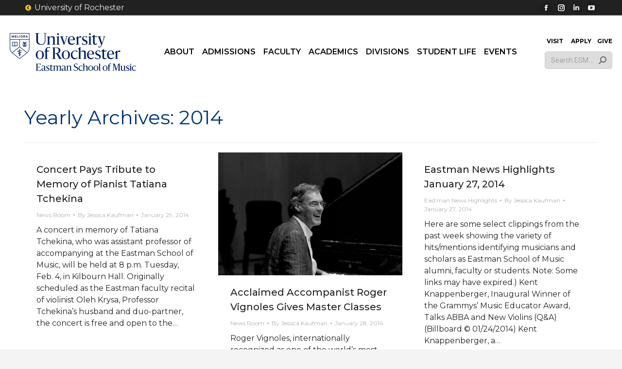

--- FILE ---
content_type: text/html; charset=UTF-8
request_url: https://www.esm.rochester.edu/2014/page/32/
body_size: 44001
content:
<!DOCTYPE html>
<!--[if !(IE 6) | !(IE 7) | !(IE 8)  ]><!-->
<html lang="en-US" class="no-js mainsite blog-1">
<!--<![endif]-->
<head>
  <meta charset="UTF-8" />
    <meta name="viewport" content="width=device-width, initial-scale=1, maximum-scale=1, user-scalable=1">
    <meta name="theme-color" content="#ffc70a"/>  <link rel="profile" href="https://gmpg.org/xfn/11" />
  <link rel="profile" href="https://gmpg.org/xfn/11" />
  <link rel="icon" type="image/svg+xml" href="/assets/images/brand/favicon/favicon.svg?v=3" />
  <link rel="shortcut icon" href="/assets/images/brand/favicon/favicon.ico?v=3" />
  <link rel="apple-touch-icon" sizes="180x180" href="/assets/images/brand/favicon/apple-touch-icon.png?v=3" />
  <link rel="manifest" href="/assets/images/brand/favicon/site.webmanifest?v=3" />
  <title>2014 &#8211; Page 32 &#8211; Eastman School of Music</title>
<meta name='robots' content='max-image-preview:large' />
	<!-- Pixel Cat Facebook Pixel Code -->
	<script>
	!function(f,b,e,v,n,t,s){if(f.fbq)return;n=f.fbq=function(){n.callMethod?
	n.callMethod.apply(n,arguments):n.queue.push(arguments)};if(!f._fbq)f._fbq=n;
	n.push=n;n.loaded=!0;n.version='2.0';n.queue=[];t=b.createElement(e);t.async=!0;
	t.src=v;s=b.getElementsByTagName(e)[0];s.parentNode.insertBefore(t,s)}(window,
	document,'script','https://connect.facebook.net/en_US/fbevents.js' );
	fbq( 'init', '1455450878486311' );	</script>
	<!-- DO NOT MODIFY -->
	<!-- End Facebook Pixel Code -->
	<link rel='dns-prefetch' href='//www.googletagmanager.com' />
<link rel='dns-prefetch' href='//maps.googleapis.com' />
<link rel='dns-prefetch' href='//cdnjs.cloudflare.com' />
<link rel='dns-prefetch' href='//use.fontawesome.com' />
<link rel='dns-prefetch' href='//fonts.googleapis.com' />
<link rel="alternate" type="application/rss+xml" title="Eastman School of Music &raquo; Feed" href="https://www.esm.rochester.edu/feed/" />
<style id='wp-img-auto-sizes-contain-inline-css'>
img:is([sizes=auto i],[sizes^="auto," i]){contain-intrinsic-size:3000px 1500px}
/*# sourceURL=wp-img-auto-sizes-contain-inline-css */
</style>
<style id='gf-entries-block-editor-css-inline-css'>

    .gf-entries-block-preview {
        border: 1px solid #ddd;
        border-radius: 4px;
        padding: 20px;
        background: #fff;
    }
    .gf-entries-placeholder {
        text-align: center;
        padding: 40px 20px;
        background: #f8f9fa;
        border: 2px dashed #dee2e6;
        border-radius: 8px;
        color: #6c757d;
    }
    .gf-entries-placeholder p {
        margin: 0 0 10px 0;
        font-size: 16px;
    }
    .gf-entries-preview {
        background: #fff;
        padding: 20px;
        border-radius: 4px;
    }
    .gf-entries-preview h4 {
        margin: 0 0 15px 0;
        color: #1e1e1e;
        font-size: 18px;
    }
    
/*# sourceURL=gf-entries-block-editor-css-inline-css */
</style>
<link rel='stylesheet' id='colorbox-css' href='https://www.esm.rochester.edu/wp-content/plugins/wp-colorbox/example5/colorbox.css?ver=6.9' media='all' />
<link rel='stylesheet' id='sbi_styles-css' href='https://www.esm.rochester.edu/wp-content/plugins/instagram-feed/css/sbi-styles.min.css?ver=6.10.0' media='all' />
<link rel='stylesheet' id='carousel-anything-css-css' href='https://www.esm.rochester.edu/wp-content/plugins/vc-super-bundle/features/carousel/carousel-anything/css/style.css?ver=1.12' media='all' />
<link rel='stylesheet' id='carousel-anything-owl-css' href='https://www.esm.rochester.edu/wp-content/plugins/vc-super-bundle/features/carousel/carousel-anything/css/owl.theme.default.css?ver=1.12' media='all' />
<link rel='stylesheet' id='carousel-anything-transitions-css' href='https://www.esm.rochester.edu/wp-content/plugins/vc-super-bundle/features/carousel/carousel-anything/css/owl.carousel.css?ver=1.12' media='all' />
<link rel='stylesheet' id='carousel-anything-animate-css' href='https://www.esm.rochester.edu/wp-content/plugins/vc-super-bundle/features/carousel/carousel-anything/css/animate.css?ver=1.12' media='all' />
<link rel='stylesheet' id='gcp-owl-carousel-css-css' href='https://www.esm.rochester.edu/wp-content/plugins/vc-super-bundle/features/carousel/carousel-anything/css/style.css?ver=1.12' media='all' />
<link rel='stylesheet' id='carousel-anything-single-post-css' href='https://www.esm.rochester.edu/wp-content/plugins/vc-super-bundle/features/carousel/carousel-anything/css/single-post.css?ver=1.12' media='all' />
<style id='wp-emoji-styles-inline-css'>

	img.wp-smiley, img.emoji {
		display: inline !important;
		border: none !important;
		box-shadow: none !important;
		height: 1em !important;
		width: 1em !important;
		margin: 0 0.07em !important;
		vertical-align: -0.1em !important;
		background: none !important;
		padding: 0 !important;
	}
/*# sourceURL=wp-emoji-styles-inline-css */
</style>
<style id='classic-theme-styles-inline-css'>
/*! This file is auto-generated */
.wp-block-button__link{color:#fff;background-color:#32373c;border-radius:9999px;box-shadow:none;text-decoration:none;padding:calc(.667em + 2px) calc(1.333em + 2px);font-size:1.125em}.wp-block-file__button{background:#32373c;color:#fff;text-decoration:none}
/*# sourceURL=/wp-includes/css/classic-themes.min.css */
</style>
<style id='font-awesome-svg-styles-default-inline-css'>
.svg-inline--fa {
  display: inline-block;
  height: 1em;
  overflow: visible;
  vertical-align: -.125em;
}
/*# sourceURL=font-awesome-svg-styles-default-inline-css */
</style>
<link rel='stylesheet' id='font-awesome-svg-styles-css' href='https://www.esm.rochester.edu/uploads/font-awesome/v5.13.0/css/svg-with-js.css' media='all' />
<style id='font-awesome-svg-styles-inline-css'>
   .wp-block-font-awesome-icon svg::before,
   .wp-rich-text-font-awesome-icon svg::before {content: unset;}
/*# sourceURL=font-awesome-svg-styles-inline-css */
</style>
<link rel='stylesheet' id='sr7css-css' href='//www.esm.rochester.edu/wp-content/plugins/revslider/public/css/sr7.css?ver=6.7.38' media='all' />
<link rel='stylesheet' id='dashicons-css' href='https://www.esm.rochester.edu/wp-includes/css/dashicons.min.css?ver=6.9' media='all' />
<link rel='stylesheet' id='to-top-css' href='https://www.esm.rochester.edu/wp-content/plugins/to-top/public/css/to-top-public.css?ver=2.5.5' media='all' />
<link rel='stylesheet' id='font-awesome-css' href='https://cdnjs.cloudflare.com/ajax/libs/font-awesome/6.4.0/css/all.min.css?ver=6.9' media='all' />
<link rel='stylesheet' id='the7-font-css' href='https://www.esm.rochester.edu/wp-content/themes/dt-the7/fonts/icomoon-the7-font/icomoon-the7-font.min.css?ver=14.0.1.1' media='all' />
<link rel='stylesheet' id='font-awesome-official-css' href='https://use.fontawesome.com/releases/v5.13.0/css/all.css' media='all' integrity="sha384-Bfad6CLCknfcloXFOyFnlgtENryhrpZCe29RTifKEixXQZ38WheV+i/6YWSzkz3V" crossorigin="anonymous" />
<link rel='stylesheet' id='dflip-style-css' href='https://www.esm.rochester.edu/wp-content/plugins/dflip/assets/css/dflip.min.css?ver=2.4.13' media='all' />
<link rel='stylesheet' id='tablepress-default-css' href='https://www.esm.rochester.edu/wp-content/plugins/tablepress/css/build/default.css?ver=3.2.6' media='all' />
<link rel='stylesheet' id='dt-web-fonts-css' href='https://fonts.googleapis.com/css?family=Montserrat:300normal,400,400italic,500,600,700,normalnormal%7CRoboto:400,600,700%7CSource+Serif+Pro:400,500,600,700' media='all' />
<link rel='stylesheet' id='dt-main-css' href='https://www.esm.rochester.edu/wp-content/themes/dt-the7/css/main.min.css?ver=14.0.1.1' media='all' />
<style id='dt-main-inline-css'>
body #load {
  display: block;
  height: 100%;
  overflow: hidden;
  position: fixed;
  width: 100%;
  z-index: 9901;
  opacity: 1;
  visibility: visible;
  transition: all .35s ease-out;
}
.load-wrap {
  width: 100%;
  height: 100%;
  background-position: center center;
  background-repeat: no-repeat;
  text-align: center;
  display: -ms-flexbox;
  display: -ms-flex;
  display: flex;
  -ms-align-items: center;
  -ms-flex-align: center;
  align-items: center;
  -ms-flex-flow: column wrap;
  flex-flow: column wrap;
  -ms-flex-pack: center;
  -ms-justify-content: center;
  justify-content: center;
}
.load-wrap > svg {
  position: absolute;
  top: 50%;
  left: 50%;
  transform: translate(-50%,-50%);
}
#load {
  background: var(--the7-elementor-beautiful-loading-bg,#ffffff);
  --the7-beautiful-spinner-color2: var(--the7-beautiful-spinner-color,rgba(51,51,51,0.25));
}

/*# sourceURL=dt-main-inline-css */
</style>
<link rel='stylesheet' id='the7-custom-scrollbar-css' href='https://www.esm.rochester.edu/wp-content/themes/dt-the7/lib/custom-scrollbar/custom-scrollbar.min.css?ver=14.0.1.1' media='all' />
<link rel='stylesheet' id='the7-wpbakery-css' href='https://www.esm.rochester.edu/wp-content/themes/dt-the7/css/wpbakery.min.css?ver=14.0.1.1' media='all' />
<link rel='stylesheet' id='the7-core-css' href='https://www.esm.rochester.edu/wp-content/plugins/dt-the7-core/assets/css/post-type.min.css?ver=2.7.12' media='all' />
<link rel='stylesheet' id='the7-css-vars-css' href='https://www.esm.rochester.edu/uploads/the7-css/css-vars.css?ver=6e79885dbfc3' media='all' />
<link rel='stylesheet' id='dt-custom-css' href='https://www.esm.rochester.edu/uploads/the7-css/custom.css?ver=6e79885dbfc3' media='all' />
<link rel='stylesheet' id='dt-media-css' href='https://www.esm.rochester.edu/uploads/the7-css/media.css?ver=6e79885dbfc3' media='all' />
<link rel='stylesheet' id='the7-mega-menu-css' href='https://www.esm.rochester.edu/uploads/the7-css/mega-menu.css?ver=6e79885dbfc3' media='all' />
<link rel='stylesheet' id='the7-elements-albums-portfolio-css' href='https://www.esm.rochester.edu/uploads/the7-css/the7-elements-albums-portfolio.css?ver=6e79885dbfc3' media='all' />
<link rel='stylesheet' id='the7-elements-css' href='https://www.esm.rochester.edu/uploads/the7-css/post-type-dynamic.css?ver=6e79885dbfc3' media='all' />
<link rel='stylesheet' id='style-css' href='https://www.esm.rochester.edu/wp-content/themes/dt-the7-child/style.css?ver=14.0.1.1' media='all' />
<link rel='stylesheet' id='ultimate-vc-addons-style-min-css' href='https://www.esm.rochester.edu/wp-content/plugins/Ultimate_VC_Addons/assets/min-css/ultimate.min.css?ver=3.21.2' media='all' />
<link rel='stylesheet' id='ultimate-vc-addons-icons-css' href='https://www.esm.rochester.edu/wp-content/plugins/Ultimate_VC_Addons/assets/css/icons.css?ver=3.21.2' media='all' />
<link rel='stylesheet' id='ultimate-vc-addons-vidcons-css' href='https://www.esm.rochester.edu/wp-content/plugins/Ultimate_VC_Addons/assets/fonts/vidcons.css?ver=3.21.2' media='all' />
<link rel='stylesheet' id='__EPYT__style-css' href='https://www.esm.rochester.edu/wp-content/plugins/youtube-embed-plus-pro/styles/ytprefs.min.css?ver=14.2.4' media='all' />
<style id='__EPYT__style-inline-css'>

                .epyt-gallery-thumb {
                        width: 33.333%;
                }
                
                         @media (min-width:0px) and (max-width: 767px) {
                            .epyt-gallery-rowbreak {
                                display: none;
                            }
                            .epyt-gallery-allthumbs[class*="epyt-cols"] .epyt-gallery-thumb {
                                width: 100% !important;
                            }
                          }
/*# sourceURL=__EPYT__style-inline-css */
</style>
<link rel='stylesheet' id='__disptype__-css' href='https://www.esm.rochester.edu/wp-content/plugins/youtube-embed-plus-pro/scripts/lity.min.css?ver=14.2.4' media='all' />
<link rel='stylesheet' id='font-awesome-official-v4shim-css' href='https://use.fontawesome.com/releases/v5.13.0/css/v4-shims.css' media='all' integrity="sha384-/7iOrVBege33/9vHFYEtviVcxjUsNCqyeMnlW/Ms+PH8uRdFkKFmqf9CbVAN0Qef" crossorigin="anonymous" />
<style id='font-awesome-official-v4shim-inline-css'>
@font-face {
font-family: "FontAwesome";
font-display: block;
src: url("https://use.fontawesome.com/releases/v5.13.0/webfonts/fa-brands-400.eot"),
		url("https://use.fontawesome.com/releases/v5.13.0/webfonts/fa-brands-400.eot?#iefix") format("embedded-opentype"),
		url("https://use.fontawesome.com/releases/v5.13.0/webfonts/fa-brands-400.woff2") format("woff2"),
		url("https://use.fontawesome.com/releases/v5.13.0/webfonts/fa-brands-400.woff") format("woff"),
		url("https://use.fontawesome.com/releases/v5.13.0/webfonts/fa-brands-400.ttf") format("truetype"),
		url("https://use.fontawesome.com/releases/v5.13.0/webfonts/fa-brands-400.svg#fontawesome") format("svg");
}

@font-face {
font-family: "FontAwesome";
font-display: block;
src: url("https://use.fontawesome.com/releases/v5.13.0/webfonts/fa-solid-900.eot"),
		url("https://use.fontawesome.com/releases/v5.13.0/webfonts/fa-solid-900.eot?#iefix") format("embedded-opentype"),
		url("https://use.fontawesome.com/releases/v5.13.0/webfonts/fa-solid-900.woff2") format("woff2"),
		url("https://use.fontawesome.com/releases/v5.13.0/webfonts/fa-solid-900.woff") format("woff"),
		url("https://use.fontawesome.com/releases/v5.13.0/webfonts/fa-solid-900.ttf") format("truetype"),
		url("https://use.fontawesome.com/releases/v5.13.0/webfonts/fa-solid-900.svg#fontawesome") format("svg");
}

@font-face {
font-family: "FontAwesome";
font-display: block;
src: url("https://use.fontawesome.com/releases/v5.13.0/webfonts/fa-regular-400.eot"),
		url("https://use.fontawesome.com/releases/v5.13.0/webfonts/fa-regular-400.eot?#iefix") format("embedded-opentype"),
		url("https://use.fontawesome.com/releases/v5.13.0/webfonts/fa-regular-400.woff2") format("woff2"),
		url("https://use.fontawesome.com/releases/v5.13.0/webfonts/fa-regular-400.woff") format("woff"),
		url("https://use.fontawesome.com/releases/v5.13.0/webfonts/fa-regular-400.ttf") format("truetype"),
		url("https://use.fontawesome.com/releases/v5.13.0/webfonts/fa-regular-400.svg#fontawesome") format("svg");
unicode-range: U+F004-F005,U+F007,U+F017,U+F022,U+F024,U+F02E,U+F03E,U+F044,U+F057-F059,U+F06E,U+F070,U+F075,U+F07B-F07C,U+F080,U+F086,U+F089,U+F094,U+F09D,U+F0A0,U+F0A4-F0A7,U+F0C5,U+F0C7-F0C8,U+F0E0,U+F0EB,U+F0F3,U+F0F8,U+F0FE,U+F111,U+F118-F11A,U+F11C,U+F133,U+F144,U+F146,U+F14A,U+F14D-F14E,U+F150-F152,U+F15B-F15C,U+F164-F165,U+F185-F186,U+F191-F192,U+F1AD,U+F1C1-F1C9,U+F1CD,U+F1D8,U+F1E3,U+F1EA,U+F1F6,U+F1F9,U+F20A,U+F247-F249,U+F24D,U+F254-F25B,U+F25D,U+F267,U+F271-F274,U+F279,U+F28B,U+F28D,U+F2B5-F2B6,U+F2B9,U+F2BB,U+F2BD,U+F2C1-F2C2,U+F2D0,U+F2D2,U+F2DC,U+F2ED,U+F328,U+F358-F35B,U+F3A5,U+F3D1,U+F410,U+F4AD;
}
/*# sourceURL=font-awesome-official-v4shim-inline-css */
</style>
<script src="https://www.esm.rochester.edu/wp-includes/js/jquery/jquery.min.js?ver=3.7.1" id="jquery-core-js"></script>
<script src="https://www.esm.rochester.edu/wp-includes/js/jquery/jquery-migrate.min.js?ver=3.4.1" id="jquery-migrate-js"></script>
<script src="https://www.esm.rochester.edu/wp-includes/js/dist/vendor/react.min.js?ver=18.3.1.1" id="react-js"></script>
<script src="https://www.esm.rochester.edu/wp-includes/js/dist/vendor/react-jsx-runtime.min.js?ver=18.3.1" id="react-jsx-runtime-js"></script>
<script src="https://www.esm.rochester.edu/wp-includes/js/dist/autop.min.js?ver=9fb50649848277dd318d" id="wp-autop-js"></script>
<script src="https://www.esm.rochester.edu/wp-includes/js/dist/blob.min.js?ver=9113eed771d446f4a556" id="wp-blob-js"></script>
<script src="https://www.esm.rochester.edu/wp-includes/js/dist/block-serialization-default-parser.min.js?ver=14d44daebf663d05d330" id="wp-block-serialization-default-parser-js"></script>
<script src="https://www.esm.rochester.edu/wp-includes/js/dist/hooks.min.js?ver=dd5603f07f9220ed27f1" id="wp-hooks-js"></script>
<script src="https://www.esm.rochester.edu/wp-includes/js/dist/deprecated.min.js?ver=e1f84915c5e8ae38964c" id="wp-deprecated-js"></script>
<script src="https://www.esm.rochester.edu/wp-includes/js/dist/dom.min.js?ver=26edef3be6483da3de2e" id="wp-dom-js"></script>
<script src="https://www.esm.rochester.edu/wp-includes/js/dist/vendor/react-dom.min.js?ver=18.3.1.1" id="react-dom-js"></script>
<script src="https://www.esm.rochester.edu/wp-includes/js/dist/escape-html.min.js?ver=6561a406d2d232a6fbd2" id="wp-escape-html-js"></script>
<script src="https://www.esm.rochester.edu/wp-includes/js/dist/element.min.js?ver=6a582b0c827fa25df3dd" id="wp-element-js"></script>
<script src="https://www.esm.rochester.edu/wp-includes/js/dist/is-shallow-equal.min.js?ver=e0f9f1d78d83f5196979" id="wp-is-shallow-equal-js"></script>
<script src="https://www.esm.rochester.edu/wp-includes/js/dist/i18n.min.js?ver=c26c3dc7bed366793375" id="wp-i18n-js"></script>
<script id="wp-i18n-js-after">
wp.i18n.setLocaleData( { 'text direction\u0004ltr': [ 'ltr' ] } );
//# sourceURL=wp-i18n-js-after
</script>
<script src="https://www.esm.rochester.edu/wp-includes/js/dist/keycodes.min.js?ver=34c8fb5e7a594a1c8037" id="wp-keycodes-js"></script>
<script src="https://www.esm.rochester.edu/wp-includes/js/dist/priority-queue.min.js?ver=2d59d091223ee9a33838" id="wp-priority-queue-js"></script>
<script src="https://www.esm.rochester.edu/wp-includes/js/dist/compose.min.js?ver=7a9b375d8c19cf9d3d9b" id="wp-compose-js"></script>
<script src="https://www.esm.rochester.edu/wp-includes/js/dist/private-apis.min.js?ver=4f465748bda624774139" id="wp-private-apis-js"></script>
<script src="https://www.esm.rochester.edu/wp-includes/js/dist/redux-routine.min.js?ver=8bb92d45458b29590f53" id="wp-redux-routine-js"></script>
<script src="https://www.esm.rochester.edu/wp-includes/js/dist/data.min.js?ver=f940198280891b0b6318" id="wp-data-js"></script>
<script id="wp-data-js-after">
( function() {
	var userId = 0;
	var storageKey = "WP_DATA_USER_" + userId;
	wp.data
		.use( wp.data.plugins.persistence, { storageKey: storageKey } );
} )();
//# sourceURL=wp-data-js-after
</script>
<script src="https://www.esm.rochester.edu/wp-includes/js/dist/html-entities.min.js?ver=e8b78b18a162491d5e5f" id="wp-html-entities-js"></script>
<script src="https://www.esm.rochester.edu/wp-includes/js/dist/dom-ready.min.js?ver=f77871ff7694fffea381" id="wp-dom-ready-js"></script>
<script src="https://www.esm.rochester.edu/wp-includes/js/dist/a11y.min.js?ver=cb460b4676c94bd228ed" id="wp-a11y-js"></script>
<script src="https://www.esm.rochester.edu/wp-includes/js/dist/rich-text.min.js?ver=5bdbb44f3039529e3645" id="wp-rich-text-js"></script>
<script src="https://www.esm.rochester.edu/wp-includes/js/dist/shortcode.min.js?ver=0b3174183b858f2df320" id="wp-shortcode-js"></script>
<script src="https://www.esm.rochester.edu/wp-includes/js/dist/warning.min.js?ver=d69bc18c456d01c11d5a" id="wp-warning-js"></script>
<script src="https://www.esm.rochester.edu/wp-includes/js/dist/blocks.min.js?ver=de131db49fa830bc97da" id="wp-blocks-js"></script>
<script src="https://www.esm.rochester.edu/wp-includes/js/dist/url.min.js?ver=9e178c9516d1222dc834" id="wp-url-js"></script>
<script src="https://www.esm.rochester.edu/wp-includes/js/dist/api-fetch.min.js?ver=3a4d9af2b423048b0dee" id="wp-api-fetch-js"></script>
<script id="wp-api-fetch-js-after">
wp.apiFetch.use( wp.apiFetch.createRootURLMiddleware( "https://www.esm.rochester.edu/wp-json/" ) );
wp.apiFetch.nonceMiddleware = wp.apiFetch.createNonceMiddleware( "c6f22710d0" );
wp.apiFetch.use( wp.apiFetch.nonceMiddleware );
wp.apiFetch.use( wp.apiFetch.mediaUploadMiddleware );
wp.apiFetch.nonceEndpoint = "https://www.esm.rochester.edu/wp-admin/admin-ajax.php?action=rest-nonce";
//# sourceURL=wp-api-fetch-js-after
</script>
<script src="https://www.esm.rochester.edu/wp-includes/js/dist/vendor/moment.min.js?ver=2.30.1" id="moment-js"></script>
<script id="moment-js-after">
moment.updateLocale( 'en_US', {"months":["January","February","March","April","May","June","July","August","September","October","November","December"],"monthsShort":["Jan","Feb","Mar","Apr","May","Jun","Jul","Aug","Sep","Oct","Nov","Dec"],"weekdays":["Sunday","Monday","Tuesday","Wednesday","Thursday","Friday","Saturday"],"weekdaysShort":["Sun","Mon","Tue","Wed","Thu","Fri","Sat"],"week":{"dow":1},"longDateFormat":{"LT":"g:i a","LTS":null,"L":null,"LL":"F j, Y","LLL":"F j, Y g:i a","LLLL":null}} );
//# sourceURL=moment-js-after
</script>
<script src="https://www.esm.rochester.edu/wp-includes/js/dist/date.min.js?ver=795a56839718d3ff7eae" id="wp-date-js"></script>
<script id="wp-date-js-after">
wp.date.setSettings( {"l10n":{"locale":"en_US","months":["January","February","March","April","May","June","July","August","September","October","November","December"],"monthsShort":["Jan","Feb","Mar","Apr","May","Jun","Jul","Aug","Sep","Oct","Nov","Dec"],"weekdays":["Sunday","Monday","Tuesday","Wednesday","Thursday","Friday","Saturday"],"weekdaysShort":["Sun","Mon","Tue","Wed","Thu","Fri","Sat"],"meridiem":{"am":"am","pm":"pm","AM":"AM","PM":"PM"},"relative":{"future":"%s from now","past":"%s ago","s":"a second","ss":"%d seconds","m":"a minute","mm":"%d minutes","h":"an hour","hh":"%d hours","d":"a day","dd":"%d days","M":"a month","MM":"%d months","y":"a year","yy":"%d years"},"startOfWeek":1},"formats":{"time":"g:i a","date":"F j, Y","datetime":"F j, Y g:i a","datetimeAbbreviated":"M j, Y g:i a"},"timezone":{"offset":-5,"offsetFormatted":"-5","string":"America/New_York","abbr":"EST"}} );
//# sourceURL=wp-date-js-after
</script>
<script src="https://www.esm.rochester.edu/wp-includes/js/dist/primitives.min.js?ver=0b5dcc337aa7cbf75570" id="wp-primitives-js"></script>
<script src="https://www.esm.rochester.edu/wp-includes/js/dist/components.min.js?ver=ad5cb4227f07a3d422ad" id="wp-components-js"></script>
<script src="https://www.esm.rochester.edu/wp-includes/js/dist/keyboard-shortcuts.min.js?ver=fbc45a34ce65c5723afa" id="wp-keyboard-shortcuts-js"></script>
<script src="https://www.esm.rochester.edu/wp-includes/js/dist/commands.min.js?ver=cac8f4817ab7cea0ac49" id="wp-commands-js"></script>
<script src="https://www.esm.rochester.edu/wp-includes/js/dist/notices.min.js?ver=f62fbf15dcc23301922f" id="wp-notices-js"></script>
<script src="https://www.esm.rochester.edu/wp-includes/js/dist/preferences-persistence.min.js?ver=e954d3a4426d311f7d1a" id="wp-preferences-persistence-js"></script>
<script src="https://www.esm.rochester.edu/wp-includes/js/dist/preferences.min.js?ver=2ca086aed510c242a1ed" id="wp-preferences-js"></script>
<script id="wp-preferences-js-after">
( function() {
				var serverData = false;
				var userId = "0";
				var persistenceLayer = wp.preferencesPersistence.__unstableCreatePersistenceLayer( serverData, userId );
				var preferencesStore = wp.preferences.store;
				wp.data.dispatch( preferencesStore ).setPersistenceLayer( persistenceLayer );
			} ) ();
//# sourceURL=wp-preferences-js-after
</script>
<script src="https://www.esm.rochester.edu/wp-includes/js/dist/style-engine.min.js?ver=7c6fcedc37dadafb8a81" id="wp-style-engine-js"></script>
<script src="https://www.esm.rochester.edu/wp-includes/js/dist/token-list.min.js?ver=cfdf635a436c3953a965" id="wp-token-list-js"></script>
<script src="https://www.esm.rochester.edu/wp-includes/js/dist/block-editor.min.js?ver=6ab992f915da9674d250" id="wp-block-editor-js"></script>
<script src="https://www.esm.rochester.edu/wp-includes/js/dist/core-data.min.js?ver=15baadfe6e1374188072" id="wp-core-data-js"></script>
<script src="https://www.esm.rochester.edu/wp-includes/js/dist/media-utils.min.js?ver=c66754bed5498afe7050" id="wp-media-utils-js"></script>
<script src="https://www.esm.rochester.edu/wp-includes/js/dist/patterns.min.js?ver=4131f04a041db58120d8" id="wp-patterns-js"></script>
<script src="https://www.esm.rochester.edu/wp-includes/js/dist/plugins.min.js?ver=039ed87b5b9f7036ceee" id="wp-plugins-js"></script>
<script src="https://www.esm.rochester.edu/wp-includes/js/dist/server-side-render.min.js?ver=7db2472793a2abb97aa5" id="wp-server-side-render-js"></script>
<script src="https://www.esm.rochester.edu/wp-includes/js/dist/viewport.min.js?ver=f07b4909c08cfe9de4e2" id="wp-viewport-js"></script>
<script src="https://www.esm.rochester.edu/wp-includes/js/dist/wordcount.min.js?ver=c5b97f11206928ea9130" id="wp-wordcount-js"></script>
<script src="https://www.esm.rochester.edu/wp-includes/js/dist/editor.min.js?ver=2239c699a89c6b9bc64f" id="wp-editor-js"></script>
<script id="wp-editor-js-after">
Object.assign( window.wp.editor, window.wp.oldEditor );
//# sourceURL=wp-editor-js-after
</script>
<script id="gf-entries-block-js-js-after">
(function(blocks, element, components, i18n, apiFetch) {
        var el = element.createElement;
        var Component = element.Component;
        var Fragment = element.Fragment;
        
        var InspectorControls = wp.blockEditor.InspectorControls;
        var PanelBody = components.PanelBody;
        var SelectControl = components.SelectControl;
        var CheckboxControl = components.CheckboxControl;
        var TextControl = components.TextControl;
        var ToggleControl = components.ToggleControl;
        var Spinner = components.Spinner;
        var Notice = components.Notice;
        
        var __ = i18n.__;

        // Block registration
        blocks.registerBlockType('gf-entries/display-table', {
            title: __('Gravity Forms Entries Table'),
            description: __('Display Gravity Forms entries in a sortable, searchable table.'),
            icon: 'list-view',
            category: 'gravity-forms',
            keywords: [__('gravity'), __('forms'), __('entries'), __('table')],
            
            attributes: {
                formId: {
                    type: 'string',
                    default: ''
                },
                selectedFields: {
                    type: 'array',
                    default: []
                },
                customHeadings: {
                    type: 'object',
                    default: {}
                },
                showPDF: {
                    type: 'boolean',
                    default: true
                },
                showExport: {
                    type: 'boolean',
                    default: true
                }
            },

            edit: function(props) {
                var attributes = props.attributes;
                var setAttributes = props.setAttributes;
                
                return el(Component, {
                    key: 'gf-entries-editor'
                }, [
                    // Inspector Controls (Sidebar Settings)
                    el(InspectorControls, { key: 'inspector' }, [
                        el(PanelBody, {
                            key: 'form-settings',
                            title: __('Form Settings'),
                            initialOpen: true
                        }, [
                            el(FormSelector, {
                                key: 'form-selector',
                                value: attributes.formId,
                                onChange: function(formId) {
                                    setAttributes({ 
                                        formId: formId,
                                        selectedFields: [],
                                        customHeadings: {}
                                    });
                                }
                            })
                        ]),
                        
                        attributes.formId && el(PanelBody, {
                            key: 'field-settings',
                            title: __('Field Settings'),
                            initialOpen: true
                        }, [
                            el(FieldSelector, {
                                key: 'field-selector',
                                formId: attributes.formId,
                                selectedFields: attributes.selectedFields,
                                customHeadings: attributes.customHeadings,
                                onChange: function(fields, headings) {
                                    setAttributes({ 
                                        selectedFields: fields,
                                        customHeadings: headings
                                    });
                                }
                            })
                        ]),
                        
                        el(PanelBody, {
                            key: 'display-settings',
                            title: __('Display Settings'),
                            initialOpen: false
                        }, [
                            el(ToggleControl, {
                                key: 'show-pdf',
                                label: __('Show PDF Download Column'),
                                checked: attributes.showPDF,
                                onChange: function(value) {
                                    setAttributes({ showPDF: value });
                                }
                            }),
                            el(ToggleControl, {
                                key: 'show-export',
                                label: __('Show CSV Export Button'),
                                checked: attributes.showExport,
                                onChange: function(value) {
                                    setAttributes({ showExport: value });
                                }
                            })
                        ])
                    ]),
                    
                    // Block Preview
                    el('div', {
                        key: 'block-preview',
                        className: 'gf-entries-block-preview'
                    }, [
                        !attributes.formId ? 
                            el('div', {
                                key: 'placeholder',
                                className: 'gf-entries-placeholder'
                            }, [
                                el('p', {}, __('Select a Gravity Form from the sidebar settings to display entries.')),
                                el('p', { style: { fontSize: '14px', color: '#666' } }, 
                                    __('You can customize which fields to show and add custom column headings.'))
                            ]) :
                            el('div', {
                                key: 'preview',
                                className: 'gf-entries-preview'
                            }, [
                                el('h4', {}, __('Gravity Forms Entries Preview')),
                                el('p', { style: { color: '#666', fontSize: '14px' } }, 
                                    __('Form ID: ') + attributes.formId),
                                attributes.selectedFields.length > 0 && el('p', { 
                                    style: { color: '#666', fontSize: '14px' } 
                                }, __('Selected Fields: ') + attributes.selectedFields.length),
                                el('div', {
                                    className: 'gf-entries-table-mockup',
                                    style: {
                                        border: '1px solid #ddd',
                                        borderRadius: '4px',
                                        padding: '20px',
                                        backgroundColor: '#f9f9f9',
                                        textAlign: 'center'
                                    }
                                }, [
                                    el('div', { style: { marginBottom: '10px' } }, '📊'),
                                    el('p', {}, __('Entries table will appear here on the frontend')),
                                    attributes.showExport && el('small', { 
                                        style: { color: '#666' } 
                                    }, __('✓ CSV Export enabled')),
                                    attributes.showPDF && el('small', { 
                                        style: { color: '#666', display: 'block' } 
                                    }, __('✓ PDF column enabled'))
                                ])
                            ])
                    ])
                ]);
            },

            save: function() {
                // Return null since this is a dynamic block
                return null;
            }
        });

        // Form Selector Component
        var FormSelector = function(props) {
            var state = wp.element.useState({ forms: [], isLoading: true, error: null });
            var setState = state[1];
            var currentState = state[0];
            
            wp.element.useEffect(function() {
                apiFetch({ path: '/gf-entries/v1/forms' })
                    .then(function(fetchedForms) {
                        setState({ 
                            forms: fetchedForms, 
                            isLoading: false, 
                            error: null 
                        });
                    })
                    .catch(function(err) {
                        setState({ 
                            forms: [], 
                            isLoading: false, 
                            error: err.message || 'Failed to load forms' 
                        });
                    });
            }, []);
            
            if (currentState.isLoading) {
                return el('div', {}, [
                    el(Spinner, {}),
                    el('p', {}, __('Loading forms...'))
                ]);
            }
            
            if (currentState.error) {
                return el(Notice, {
                    status: 'error',
                    isDismissible: false
                }, currentState.error);
            }
            
            var formOptions = [{ value: '', label: __('Select a form...') }];
            formOptions = formOptions.concat(currentState.forms);
            
            return el(SelectControl, {
                label: __('Select Gravity Form'),
                value: props.value,
                options: formOptions,
                onChange: props.onChange
            });
        };

        // Field Selector Component
        var FieldSelector = function(props) {
            var state = wp.element.useState({ fields: [], isLoading: true, error: null });
            var setState = state[1];
            var currentState = state[0];
            
            wp.element.useEffect(function() {
                if (props.formId) {
                    setState({ fields: [], isLoading: true, error: null });
                    apiFetch({ path: '/gf-entries/v1/form/' + props.formId })
                        .then(function(fetchedFields) {
                            setState({ 
                                fields: fetchedFields, 
                                isLoading: false, 
                                error: null 
                            });
                        })
                        .catch(function(err) {
                            setState({ 
                                fields: [], 
                                isLoading: false, 
                                error: err.message || 'Failed to load form fields' 
                            });
                        });
                }
            }, [props.formId]);
            
            if (currentState.isLoading) {
                return el('div', {}, [
                    el(Spinner, {}),
                    el('p', {}, __('Loading form fields...'))
                ]);
            }
            
            if (currentState.error) {
                return el(Notice, {
                    status: 'error',
                    isDismissible: false
                }, currentState.error);
            }
            
            if (currentState.fields.length === 0) {
                return el('p', {}, __('No fields found for this form.'));
            }
            
            var fieldElements = currentState.fields.map(function(field) {
                var isSelected = props.selectedFields.indexOf(field.value) !== -1;
                var customHeading = props.customHeadings[field.value] || '';
                
                return el('div', {
                    key: field.value,
                    style: { 
                        marginBottom: '15px',
                        padding: '10px',
                        border: '1px solid #ddd',
                        borderRadius: '4px',
                        backgroundColor: isSelected ? '#f0f8ff' : '#fff'
                    }
                }, [
                    el(CheckboxControl, {
                        key: 'checkbox-' + field.value,
                        label: field.label + ' (' + field.type + ')',
                        checked: isSelected,
                        onChange: function(checked) {
                            var newFields = props.selectedFields.slice();
                            var newHeadings = Object.assign({}, props.customHeadings);
                            
                            if (checked) {
                                newFields.push(field.value);
                            } else {
                                var index = newFields.indexOf(field.value);
                                if (index > -1) {
                                    newFields.splice(index, 1);
                                }
                                delete newHeadings[field.value];
                            }
                            
                            props.onChange(newFields, newHeadings);
                        }
                    }),
                    isSelected && el(TextControl, {
                        key: 'heading-' + field.value,
                        label: __('Custom Column Heading'),
                        placeholder: field.label,
                        value: customHeading,
                        onChange: function(value) {
                            var newHeadings = Object.assign({}, props.customHeadings);
                            newHeadings[field.value] = value;
                            props.onChange(props.selectedFields, newHeadings);
                        }
                    })
                ]);
            });
            
            return el('div', {}, [
                el('p', { style: { fontWeight: 'bold' } }, __('Select Fields to Display:')),
                el('div', {}, fieldElements),
                props.selectedFields.length > 0 && el('div', {
                    style: {
                        marginTop: '15px',
                        padding: '10px',
                        backgroundColor: '#e8f5e8',
                        borderRadius: '4px',
                        border: '1px solid #4caf50'
                    }
                }, [
                    el('p', { style: { margin: 0, fontWeight: 'bold', color: '#2e7d2e' } }, 
                        __('Selected: ') + props.selectedFields.length + __(' fields'))
                ])
            ]);
        };

    })(
        window.wp.blocks,
        window.wp.element,
        window.wp.components,
        window.wp.i18n,
        window.wp.apiFetch
    );
    
//# sourceURL=gf-entries-block-js-js-after
</script>
<script src="https://www.esm.rochester.edu/wp-content/plugins/wp-colorbox/jquery.colorbox-min.js?ver=1.1.6" id="colorbox-js"></script>
<script src="https://www.esm.rochester.edu/wp-content/plugins/wp-colorbox/wp-colorbox.js?ver=1.1.6" id="wp-colorbox-js"></script>
<script src="https://www.esm.rochester.edu/wp-content/plugins/vc-super-bundle/features/carousel/carousel-anything/js/min/owl.carousel2-min.js?ver=1.3.3" id="carousel-anything-owl-js"></script>
<script src="https://www.esm.rochester.edu/wp-content/plugins/vc-super-bundle/features/carousel/carousel-anything/js/min/script-min.js?ver=1.12" id="carousel-anything-js"></script>
<script src="//www.esm.rochester.edu/wp-content/plugins/revslider/public/js/libs/tptools.js?ver=6.7.38" id="tp-tools-js" async data-wp-strategy="async"></script>
<script src="//www.esm.rochester.edu/wp-content/plugins/revslider/public/js/sr7.js?ver=6.7.38" id="sr7-js" async data-wp-strategy="async"></script>
<script id="to-top-js-extra">
var to_top_options = {"scroll_offset":"100","icon_opacity":"50","style":"icon","icon_type":"dashicons-arrow-up-alt2","icon_color":"#ffffff","icon_bg_color":"#000000","icon_size":"32","border_radius":"5","image":"https://www.esm.rochester.edu/wp-content/plugins/to-top/admin/images/default.png","image_width":"65","image_alt":"","location":"bottom-right","margin_x":"20","margin_y":"20","show_on_admin":"0","enable_autohide":"0","autohide_time":"2","enable_hide_small_device":"0","small_device_max_width":"640","reset":"0"};
//# sourceURL=to-top-js-extra
</script>
<script async src="https://www.esm.rochester.edu/wp-content/plugins/to-top/public/js/to-top-public.js?ver=2.5.5" id="to-top-js"></script>
<script src="https://www.esm.rochester.edu/wp-content/plugins/vc-super-bundle/features/smooth-scrolling/smooth-scrolling/js/min/gambit-smoothscroll-min.js?ver=3.3" id="GambitSmoothScroll-js"></script>
<script id="GambitSmoothScroll-js-after">
new GambitSmoothScroll({speed: 900,amount: 150});
//# sourceURL=GambitSmoothScroll-js-after
</script>
<script id="dt-above-fold-js-extra">
var dtLocal = {"themeUrl":"https://www.esm.rochester.edu/wp-content/themes/dt-the7","passText":"To view this protected post, enter the password below:","moreButtonText":{"loading":"Loading...","loadMore":"Load more"},"postID":"12776","ajaxurl":"https://www.esm.rochester.edu/wp-admin/admin-ajax.php","REST":{"baseUrl":"https://www.esm.rochester.edu/wp-json/the7/v1","endpoints":{"sendMail":"/send-mail"}},"contactMessages":{"required":"One or more fields have an error. Please check and try again.","terms":"Please accept the privacy policy.","fillTheCaptchaError":"Please, fill the captcha."},"captchaSiteKey":"","ajaxNonce":"4f47a1a488","pageData":{"type":"archive","template":"archive","layout":"masonry"},"themeSettings":{"smoothScroll":"on","lazyLoading":false,"desktopHeader":{"height":150},"ToggleCaptionEnabled":"disabled","ToggleCaption":"Navigation","floatingHeader":{"showAfter":94,"showMenu":true,"height":130,"logo":{"showLogo":true,"html":"\u003Cimg class=\" preload-me\" src=\"https://www.esm.rochester.edu/uploads/520_esm_logo_horizontal_navy.png\" srcset=\"https://www.esm.rochester.edu/uploads/520_esm_logo_horizontal_navy.png 520w, https://www.esm.rochester.edu/uploads/520_esm_logo_horizontal_navy.png 520w\" width=\"520\" height=\"155\"   sizes=\"520px\" alt=\"Eastman School of Music\" /\u003E","url":"https://www.esm.rochester.edu/"}},"topLine":{"floatingTopLine":{"logo":{"showLogo":false,"html":""}}},"mobileHeader":{"firstSwitchPoint":1260,"secondSwitchPoint":1260,"firstSwitchPointHeight":150,"secondSwitchPointHeight":150,"mobileToggleCaptionEnabled":"disabled","mobileToggleCaption":"Menu"},"stickyMobileHeaderFirstSwitch":{"logo":{"html":"\u003Cimg class=\" preload-me\" src=\"https://www.esm.rochester.edu/uploads/520_esm_logo_horizontal_navy.png\" srcset=\"https://www.esm.rochester.edu/uploads/520_esm_logo_horizontal_navy.png 520w, https://www.esm.rochester.edu/uploads/520_esm_logo_horizontal_navy.png 520w\" width=\"520\" height=\"155\"   sizes=\"520px\" alt=\"Eastman School of Music\" /\u003E"}},"stickyMobileHeaderSecondSwitch":{"logo":{"html":"\u003Cimg class=\" preload-me\" src=\"https://www.esm.rochester.edu/uploads/520_esm_logo_horizontal_navy.png\" srcset=\"https://www.esm.rochester.edu/uploads/520_esm_logo_horizontal_navy.png 520w, https://www.esm.rochester.edu/uploads/520_esm_logo_horizontal_navy.png 520w\" width=\"520\" height=\"155\"   sizes=\"520px\" alt=\"Eastman School of Music\" /\u003E"}},"sidebar":{"switchPoint":992},"boxedWidth":"1280px"},"VCMobileScreenWidth":"778"};
var dtShare = {"shareButtonText":{"facebook":"Share on Facebook","twitter":"Share on X","pinterest":"Pin it","linkedin":"Share on Linkedin","whatsapp":"Share on Whatsapp"},"overlayOpacity":"85"};
//# sourceURL=dt-above-fold-js-extra
</script>
<script src="https://www.esm.rochester.edu/wp-content/themes/dt-the7/js/above-the-fold.min.js?ver=14.0.1.1" id="dt-above-fold-js"></script>

<!-- Google tag (gtag.js) snippet added by Site Kit -->
<!-- Google Analytics snippet added by Site Kit -->
<script src="https://www.googletagmanager.com/gtag/js?id=G-GLM74BMYL9" id="google_gtagjs-js" async></script>
<script id="google_gtagjs-js-after">
window.dataLayer = window.dataLayer || [];function gtag(){dataLayer.push(arguments);}
gtag("set","linker",{"domains":["www.esm.rochester.edu"]});
gtag("js", new Date());
gtag("set", "developer_id.dZTNiMT", true);
gtag("config", "G-GLM74BMYL9");
 window._googlesitekit = window._googlesitekit || {}; window._googlesitekit.throttledEvents = []; window._googlesitekit.gtagEvent = (name, data) => { var key = JSON.stringify( { name, data } ); if ( !! window._googlesitekit.throttledEvents[ key ] ) { return; } window._googlesitekit.throttledEvents[ key ] = true; setTimeout( () => { delete window._googlesitekit.throttledEvents[ key ]; }, 5 ); gtag( "event", name, { ...data, event_source: "site-kit" } ); }; 
//# sourceURL=google_gtagjs-js-after
</script>
<script src="https://www.esm.rochester.edu/wp-content/plugins/Ultimate_VC_Addons/assets/min-js/modernizr-custom.min.js?ver=3.21.2" id="ultimate-vc-addons-modernizr-js"></script>
<script src="https://www.esm.rochester.edu/wp-content/plugins/Ultimate_VC_Addons/assets/min-js/jquery-ui.min.js?ver=3.21.2" id="jquery_ui-js"></script>
<script src="https://maps.googleapis.com/maps/api/js" id="ultimate-vc-addons-googleapis-js"></script>
<script src="https://www.esm.rochester.edu/wp-includes/js/jquery/ui/core.min.js?ver=1.13.3" id="jquery-ui-core-js"></script>
<script src="https://www.esm.rochester.edu/wp-includes/js/jquery/ui/mouse.min.js?ver=1.13.3" id="jquery-ui-mouse-js"></script>
<script src="https://www.esm.rochester.edu/wp-includes/js/jquery/ui/slider.min.js?ver=1.13.3" id="jquery-ui-slider-js"></script>
<script src="https://www.esm.rochester.edu/wp-content/plugins/Ultimate_VC_Addons/assets/min-js/jquery-ui-labeledslider.min.js?ver=3.21.2" id="ultimate-vc-addons_range_tick-js"></script>
<script src="https://www.esm.rochester.edu/wp-content/plugins/Ultimate_VC_Addons/assets/min-js/ultimate.min.js?ver=3.21.2" id="ultimate-vc-addons-script-js"></script>
<script src="https://www.esm.rochester.edu/wp-content/plugins/Ultimate_VC_Addons/assets/min-js/modal-all.min.js?ver=3.21.2" id="ultimate-vc-addons-modal-all-js"></script>
<script src="https://www.esm.rochester.edu/wp-content/plugins/Ultimate_VC_Addons/assets/min-js/jparallax.min.js?ver=3.21.2" id="ultimate-vc-addons-jquery.shake-js"></script>
<script src="https://www.esm.rochester.edu/wp-content/plugins/Ultimate_VC_Addons/assets/min-js/vhparallax.min.js?ver=3.21.2" id="ultimate-vc-addons-jquery.vhparallax-js"></script>
<script src="https://www.esm.rochester.edu/wp-content/plugins/Ultimate_VC_Addons/assets/min-js/ultimate_bg.min.js?ver=3.21.2" id="ultimate-vc-addons-row-bg-js"></script>
<script src="https://www.esm.rochester.edu/wp-content/plugins/Ultimate_VC_Addons/assets/min-js/mb-YTPlayer.min.js?ver=3.21.2" id="ultimate-vc-addons-jquery.ytplayer-js"></script>
<script src="https://www.esm.rochester.edu/wp-content/plugins/youtube-embed-plus-pro/scripts/lity.min.js?ver=14.2.4" id="__dispload__-js"></script>
<script id="__ytprefs__-js-extra">
var _EPYT_ = {"ajaxurl":"https://www.esm.rochester.edu/wp-admin/admin-ajax.php","security":"52d4fb88de","gallery_scrolloffset":"20","eppathtoscripts":"https://www.esm.rochester.edu/wp-content/plugins/youtube-embed-plus-pro/scripts/","eppath":"https://www.esm.rochester.edu/wp-content/plugins/youtube-embed-plus-pro/","epresponsiveselector":"[\"iframe.__youtube_prefs__\",\"iframe[src*='youtube.com']\",\"iframe[src*='youtube-nocookie.com']\",\"iframe[data-ep-src*='youtube.com']\",\"iframe[data-ep-src*='youtube-nocookie.com']\",\"iframe[data-ep-gallerysrc*='youtube.com']\"]","epdovol":"1","version":"14.2.4","evselector":"iframe.__youtube_prefs__[src], iframe[src*=\"youtube.com/embed/\"], iframe[src*=\"youtube-nocookie.com/embed/\"]","ajax_compat":"","maxres_facade":"eager","ytapi_load":"light","pause_others":"","stopMobileBuffer":"1","facade_mode":"1","not_live_on_channel":"","not_live_showtime":"180","dshpre":"1"};
//# sourceURL=__ytprefs__-js-extra
</script>
<script src="https://www.esm.rochester.edu/wp-content/plugins/youtube-embed-plus-pro/scripts/ytprefs.min.js?ver=14.2.4" id="__ytprefs__-js"></script>
<script></script><link rel="https://api.w.org/" href="https://www.esm.rochester.edu/wp-json/" /><link rel="EditURI" type="application/rsd+xml" title="RSD" href="https://www.esm.rochester.edu/xmlrpc.php?rsd" />
<meta name="generator" content="WordPress 6.9" />
<meta name="generator" content="Site Kit by Google 1.170.0" />		<style type="text/css">
		#wpadminbar #adminbarsearch {
			display: none;
		}
		</style>
		 <style> .ppw-ppf-input-container { background-color: !important; padding: px!important; border-radius: px!important; } .ppw-ppf-input-container div.ppw-ppf-headline { font-size: px!important; font-weight: !important; color: !important; } .ppw-ppf-input-container div.ppw-ppf-desc { font-size: px!important; font-weight: !important; color: !important; } .ppw-ppf-input-container label.ppw-pwd-label { font-size: px!important; font-weight: !important; color: !important; } div.ppwp-wrong-pw-error { font-size: px!important; font-weight: !important; color: #dc3232!important; background: !important; } .ppw-ppf-input-container input[type='submit'] { color: !important; background: !important; } .ppw-ppf-input-container input[type='submit']:hover { color: !important; background: !important; } .ppw-ppf-desc-below { font-size: px!important; font-weight: !important; color: !important; } </style>  <style> .ppw-form { background-color: !important; padding: px!important; border-radius: px!important; } .ppw-headline.ppw-pcp-pf-headline { font-size: px!important; font-weight: !important; color: !important; } .ppw-description.ppw-pcp-pf-desc { font-size: px!important; font-weight: !important; color: !important; } .ppw-pcp-pf-desc-above-btn { display: block; } .ppw-pcp-pf-desc-below-form { font-size: px!important; font-weight: !important; color: !important; } .ppw-input label.ppw-pcp-password-label { font-size: px!important; font-weight: !important; color: !important; } .ppw-form input[type='submit'] { color: !important; background: !important; } .ppw-form input[type='submit']:hover { color: !important; background: !important; } div.ppw-error.ppw-pcp-pf-error-msg { font-size: px!important; font-weight: !important; color: #dc3232!important; background: !important; } </style> <!--[if IE 9]> <script>var _gambitParallaxIE9 = true;</script> <![endif]--><script>var isoTilesIsIE9 = false</script>
				<!--[if lte IE 9 ]>
				<script>isoTilesIsIE9 = true</script>
				<![endif]--><style>
        .youtube-caption-wrapper {
            margin: 20px 0;
        }
        
        .youtube-caption {
            background: #f9f9f9;
            border-left: 4px solid #007cba;
            padding: 10px 15px;
            margin-top: 10px;
            font-style: italic;
            color: #666;
            border-radius: 0 4px 4px 0;
        }
        
        .youtube-caption-wrapper iframe {
            margin-bottom: 0 !important;
        }
        
        .youtube-caption-wrapper .wp-block-embed {
            margin-bottom: 0 !important;
        }
        
        /* Responsive styling */
        @media (max-width: 768px) {
            .youtube-caption {
                padding: 8px 12px;
                font-size: 14px;
            }
        }
        </style><meta name="generator" content="Powered by WPBakery Page Builder - drag and drop page builder for WordPress."/>

<!-- Google Tag Manager snippet added by Site Kit -->
<script>
			( function( w, d, s, l, i ) {
				w[l] = w[l] || [];
				w[l].push( {'gtm.start': new Date().getTime(), event: 'gtm.js'} );
				var f = d.getElementsByTagName( s )[0],
					j = d.createElement( s ), dl = l != 'dataLayer' ? '&l=' + l : '';
				j.async = true;
				j.src = 'https://www.googletagmanager.com/gtm.js?id=' + i + dl;
				f.parentNode.insertBefore( j, f );
			} )( window, document, 'script', 'dataLayer', 'GTM-539NWJR' );
			
</script>

<!-- End Google Tag Manager snippet added by Site Kit -->
<link rel="preconnect" href="https://fonts.googleapis.com">
<link rel="preconnect" href="https://fonts.gstatic.com/" crossorigin>
<meta name="generator" content="Powered by Slider Revolution 6.7.38 - responsive, Mobile-Friendly Slider Plugin for WordPress with comfortable drag and drop interface." />
<script type="text/javascript" id="the7-loader-script">
document.addEventListener("DOMContentLoaded", function(event) {
	var load = document.getElementById("load");
	if(!load.classList.contains('loader-removed')){
		var removeLoading = setTimeout(function() {
			load.className += " loader-removed";
		}, 300);
	}
});
</script>
		<link rel="icon" href="https://www.esm.rochester.edu/uploads/apple-icon-32x32.png" sizes="32x32" />
<link rel="icon" href="https://www.esm.rochester.edu/uploads/apple-icon.png" sizes="192x192" />
<link rel="apple-touch-icon" href="https://www.esm.rochester.edu/uploads/apple-icon.png" />
<meta name="msapplication-TileImage" content="https://www.esm.rochester.edu/uploads/apple-icon.png" />
<script>
	window._tpt			??= {};
	window.SR7			??= {};
	_tpt.R				??= {};
	_tpt.R.fonts		??= {};
	_tpt.R.fonts.customFonts??= {};
	SR7.devMode			=  false;
	SR7.F 				??= {};
	SR7.G				??= {};
	SR7.LIB				??= {};
	SR7.E				??= {};
	SR7.E.gAddons		??= {};
	SR7.E.php 			??= {};
	SR7.E.nonce			= '52dd87766a';
	SR7.E.ajaxurl		= 'https://www.esm.rochester.edu/wp-admin/admin-ajax.php';
	SR7.E.resturl		= 'https://www.esm.rochester.edu/wp-json/';
	SR7.E.slug_path		= 'revslider/revslider.php';
	SR7.E.slug			= 'revslider';
	SR7.E.plugin_url	= 'https://www.esm.rochester.edu/wp-content/plugins/revslider/';
	SR7.E.wp_plugin_url = 'https://www.esm.rochester.edu/wp-content/plugins/';
	SR7.E.revision		= '6.7.38';
	SR7.E.fontBaseUrl	= '//fonts.googleapis.com/css2?family=';
	SR7.G.breakPoints 	= [1260,1024,778,480];
	SR7.G.fSUVW 		= false;
	SR7.E.modules 		= ['module','page','slide','layer','draw','animate','srtools','canvas','defaults','carousel','navigation','media','modifiers','migration'];
	SR7.E.libs 			= ['WEBGL'];
	SR7.E.css 			= ['csslp','cssbtns','cssfilters','cssnav','cssmedia'];
	SR7.E.resources		= {};
	SR7.E.ytnc			= false;
	SR7.JSON			??= {};
/*! Slider Revolution 7.0 - Page Processor */
!function(){"use strict";window.SR7??={},window._tpt??={},SR7.version="Slider Revolution 6.7.16",_tpt.getMobileZoom=()=>_tpt.is_mobile?document.documentElement.clientWidth/window.innerWidth:1,_tpt.getWinDim=function(t){_tpt.screenHeightWithUrlBar??=window.innerHeight;let e=SR7.F?.modal?.visible&&SR7.M[SR7.F.module.getIdByAlias(SR7.F.modal.requested)];_tpt.scrollBar=window.innerWidth!==document.documentElement.clientWidth||e&&window.innerWidth!==e.c.module.clientWidth,_tpt.winW=_tpt.getMobileZoom()*window.innerWidth-(_tpt.scrollBar||"prepare"==t?_tpt.scrollBarW??_tpt.mesureScrollBar():0),_tpt.winH=_tpt.getMobileZoom()*window.innerHeight,_tpt.winWAll=document.documentElement.clientWidth},_tpt.getResponsiveLevel=function(t,e){return SR7.G.fSUVW?_tpt.closestGE(t,window.innerWidth):_tpt.closestGE(t,_tpt.winWAll)},_tpt.mesureScrollBar=function(){let t=document.createElement("div");return t.className="RSscrollbar-measure",t.style.width="100px",t.style.height="100px",t.style.overflow="scroll",t.style.position="absolute",t.style.top="-9999px",document.body.appendChild(t),_tpt.scrollBarW=t.offsetWidth-t.clientWidth,document.body.removeChild(t),_tpt.scrollBarW},_tpt.loadCSS=async function(t,e,s){return s?_tpt.R.fonts.required[e].status=1:(_tpt.R[e]??={},_tpt.R[e].status=1),new Promise(((i,n)=>{if(_tpt.isStylesheetLoaded(t))s?_tpt.R.fonts.required[e].status=2:_tpt.R[e].status=2,i();else{const o=document.createElement("link");o.rel="stylesheet";let l="text",r="css";o["type"]=l+"/"+r,o.href=t,o.onload=()=>{s?_tpt.R.fonts.required[e].status=2:_tpt.R[e].status=2,i()},o.onerror=()=>{s?_tpt.R.fonts.required[e].status=3:_tpt.R[e].status=3,n(new Error(`Failed to load CSS: ${t}`))},document.head.appendChild(o)}}))},_tpt.addContainer=function(t){const{tag:e="div",id:s,class:i,datas:n,textContent:o,iHTML:l}=t,r=document.createElement(e);if(s&&""!==s&&(r.id=s),i&&""!==i&&(r.className=i),n)for(const[t,e]of Object.entries(n))"style"==t?r.style.cssText=e:r.setAttribute(`data-${t}`,e);return o&&(r.textContent=o),l&&(r.innerHTML=l),r},_tpt.collector=function(){return{fragment:new DocumentFragment,add(t){var e=_tpt.addContainer(t);return this.fragment.appendChild(e),e},append(t){t.appendChild(this.fragment)}}},_tpt.isStylesheetLoaded=function(t){let e=t.split("?")[0];return Array.from(document.querySelectorAll('link[rel="stylesheet"], link[rel="preload"]')).some((t=>t.href.split("?")[0]===e))},_tpt.preloader={requests:new Map,preloaderTemplates:new Map,show:function(t,e){if(!e||!t)return;const{type:s,color:i}=e;if(s<0||"off"==s)return;const n=`preloader_${s}`;let o=this.preloaderTemplates.get(n);o||(o=this.build(s,i),this.preloaderTemplates.set(n,o)),this.requests.has(t)||this.requests.set(t,{count:0});const l=this.requests.get(t);clearTimeout(l.timer),l.count++,1===l.count&&(l.timer=setTimeout((()=>{l.preloaderClone=o.cloneNode(!0),l.anim&&l.anim.kill(),void 0!==_tpt.gsap?l.anim=_tpt.gsap.fromTo(l.preloaderClone,1,{opacity:0},{opacity:1}):l.preloaderClone.classList.add("sr7-fade-in"),t.appendChild(l.preloaderClone)}),150))},hide:function(t){if(!this.requests.has(t))return;const e=this.requests.get(t);e.count--,e.count<0&&(e.count=0),e.anim&&e.anim.kill(),0===e.count&&(clearTimeout(e.timer),e.preloaderClone&&(e.preloaderClone.classList.remove("sr7-fade-in"),e.anim=_tpt.gsap.to(e.preloaderClone,.3,{opacity:0,onComplete:function(){e.preloaderClone.remove()}})))},state:function(t){if(!this.requests.has(t))return!1;return this.requests.get(t).count>0},build:(t,e="#ffffff",s="")=>{if(t<0||"off"===t)return null;const i=parseInt(t);if(t="prlt"+i,isNaN(i))return null;if(_tpt.loadCSS(SR7.E.plugin_url+"public/css/preloaders/t"+i+".css","preloader_"+t),isNaN(i)||i<6){const n=`background-color:${e}`,o=1===i||2==i?n:"",l=3===i||4==i?n:"",r=_tpt.collector();["dot1","dot2","bounce1","bounce2","bounce3"].forEach((t=>r.add({tag:"div",class:t,datas:{style:l}})));const d=_tpt.addContainer({tag:"sr7-prl",class:`${t} ${s}`,datas:{style:o}});return r.append(d),d}{let n={};if(7===i){let t;e.startsWith("#")?(t=e.replace("#",""),t=`rgba(${parseInt(t.substring(0,2),16)}, ${parseInt(t.substring(2,4),16)}, ${parseInt(t.substring(4,6),16)}, `):e.startsWith("rgb")&&(t=e.slice(e.indexOf("(")+1,e.lastIndexOf(")")).split(",").map((t=>t.trim())),t=`rgba(${t[0]}, ${t[1]}, ${t[2]}, `),t&&(n.style=`border-top-color: ${t}0.65); border-bottom-color: ${t}0.15); border-left-color: ${t}0.65); border-right-color: ${t}0.15)`)}else 12===i&&(n.style=`background:${e}`);const o=[10,0,4,2,5,9,0,4,4,2][i-6],l=_tpt.collector(),r=l.add({tag:"div",class:"sr7-prl-inner",datas:n});Array.from({length:o}).forEach((()=>r.appendChild(l.add({tag:"span",datas:{style:`background:${e}`}}))));const d=_tpt.addContainer({tag:"sr7-prl",class:`${t} ${s}`});return l.append(d),d}}},SR7.preLoader={show:(t,e)=>{"off"!==(SR7.M[t]?.settings?.pLoader?.type??"off")&&_tpt.preloader.show(e||SR7.M[t].c.module,SR7.M[t]?.settings?.pLoader??{color:"#fff",type:10})},hide:(t,e)=>{"off"!==(SR7.M[t]?.settings?.pLoader?.type??"off")&&_tpt.preloader.hide(e||SR7.M[t].c.module)},state:(t,e)=>_tpt.preloader.state(e||SR7.M[t].c.module)},_tpt.prepareModuleHeight=function(t){window.SR7.M??={},window.SR7.M[t.id]??={},"ignore"==t.googleFont&&(SR7.E.ignoreGoogleFont=!0);let e=window.SR7.M[t.id];if(null==_tpt.scrollBarW&&_tpt.mesureScrollBar(),e.c??={},e.states??={},e.settings??={},e.settings.size??={},t.fixed&&(e.settings.fixed=!0),e.c.module=document.querySelector("sr7-module#"+t.id),e.c.adjuster=e.c.module.getElementsByTagName("sr7-adjuster")[0],e.c.content=e.c.module.getElementsByTagName("sr7-content")[0],"carousel"==t.type&&(e.c.carousel=e.c.content.getElementsByTagName("sr7-carousel")[0]),null==e.c.module||null==e.c.module)return;t.plType&&t.plColor&&(e.settings.pLoader={type:t.plType,color:t.plColor}),void 0===t.plType||"off"===t.plType||SR7.preLoader.state(t.id)&&SR7.preLoader.state(t.id,e.c.module)||SR7.preLoader.show(t.id,e.c.module),_tpt.winW||_tpt.getWinDim("prepare"),_tpt.getWinDim();let s=""+e.c.module.dataset?.modal;"modal"==s||"true"==s||"undefined"!==s&&"false"!==s||(e.settings.size.fullWidth=t.size.fullWidth,e.LEV??=_tpt.getResponsiveLevel(window.SR7.G.breakPoints,t.id),t.vpt=_tpt.fillArray(t.vpt,5),e.settings.vPort=t.vpt[e.LEV],void 0!==t.el&&"720"==t.el[4]&&t.gh[4]!==t.el[4]&&"960"==t.el[3]&&t.gh[3]!==t.el[3]&&"768"==t.el[2]&&t.gh[2]!==t.el[2]&&delete t.el,e.settings.size.height=null==t.el||null==t.el[e.LEV]||0==t.el[e.LEV]||"auto"==t.el[e.LEV]?_tpt.fillArray(t.gh,5,-1):_tpt.fillArray(t.el,5,-1),e.settings.size.width=_tpt.fillArray(t.gw,5,-1),e.settings.size.minHeight=_tpt.fillArray(t.mh??[0],5,-1),e.cacheSize={fullWidth:e.settings.size?.fullWidth,fullHeight:e.settings.size?.fullHeight},void 0!==t.off&&(t.off?.t&&(e.settings.size.m??={})&&(e.settings.size.m.t=t.off.t),t.off?.b&&(e.settings.size.m??={})&&(e.settings.size.m.b=t.off.b),t.off?.l&&(e.settings.size.p??={})&&(e.settings.size.p.l=t.off.l),t.off?.r&&(e.settings.size.p??={})&&(e.settings.size.p.r=t.off.r),e.offsetPrepared=!0),_tpt.updatePMHeight(t.id,t,!0))},_tpt.updatePMHeight=(t,e,s)=>{let i=SR7.M[t];var n=i.settings.size.fullWidth?_tpt.winW:i.c.module.parentNode.offsetWidth;n=0===n||isNaN(n)?_tpt.winW:n;let o=i.settings.size.width[i.LEV]||i.settings.size.width[i.LEV++]||i.settings.size.width[i.LEV--]||n,l=i.settings.size.height[i.LEV]||i.settings.size.height[i.LEV++]||i.settings.size.height[i.LEV--]||0,r=i.settings.size.minHeight[i.LEV]||i.settings.size.minHeight[i.LEV++]||i.settings.size.minHeight[i.LEV--]||0;if(l="auto"==l?0:l,l=parseInt(l),"carousel"!==e.type&&(n-=parseInt(e.onw??0)||0),i.MP=!i.settings.size.fullWidth&&n<o||_tpt.winW<o?Math.min(1,n/o):1,e.size.fullScreen||e.size.fullHeight){let t=parseInt(e.fho)||0,s=(""+e.fho).indexOf("%")>-1;e.newh=_tpt.winH-(s?_tpt.winH*t/100:t)}else e.newh=i.MP*Math.max(l,r);if(e.newh+=(parseInt(e.onh??0)||0)+(parseInt(e.carousel?.pt)||0)+(parseInt(e.carousel?.pb)||0),void 0!==e.slideduration&&(e.newh=Math.max(e.newh,parseInt(e.slideduration)/3)),e.shdw&&_tpt.buildShadow(e.id,e),i.c.adjuster.style.height=e.newh+"px",i.c.module.style.height=e.newh+"px",i.c.content.style.height=e.newh+"px",i.states.heightPrepared=!0,i.dims??={},i.dims.moduleRect=i.c.module.getBoundingClientRect(),i.c.content.style.left="-"+i.dims.moduleRect.left+"px",!i.settings.size.fullWidth)return s&&requestAnimationFrame((()=>{n!==i.c.module.parentNode.offsetWidth&&_tpt.updatePMHeight(e.id,e)})),void _tpt.bgStyle(e.id,e,window.innerWidth==_tpt.winW,!0);_tpt.bgStyle(e.id,e,window.innerWidth==_tpt.winW,!0),requestAnimationFrame((function(){s&&requestAnimationFrame((()=>{n!==i.c.module.parentNode.offsetWidth&&_tpt.updatePMHeight(e.id,e)}))})),i.earlyResizerFunction||(i.earlyResizerFunction=function(){requestAnimationFrame((function(){_tpt.getWinDim(),_tpt.moduleDefaults(e.id,e),_tpt.updateSlideBg(t,!0)}))},window.addEventListener("resize",i.earlyResizerFunction))},_tpt.buildShadow=function(t,e){let s=SR7.M[t];null==s.c.shadow&&(s.c.shadow=document.createElement("sr7-module-shadow"),s.c.shadow.classList.add("sr7-shdw-"+e.shdw),s.c.content.appendChild(s.c.shadow))},_tpt.bgStyle=async(t,e,s,i,n)=>{const o=SR7.M[t];if((e=e??o.settings).fixed&&!o.c.module.classList.contains("sr7-top-fixed")&&(o.c.module.classList.add("sr7-top-fixed"),o.c.module.style.position="fixed",o.c.module.style.width="100%",o.c.module.style.top="0px",o.c.module.style.left="0px",o.c.module.style.pointerEvents="none",o.c.module.style.zIndex=5e3,o.c.content.style.pointerEvents="none"),null==o.c.bgcanvas){let t=document.createElement("sr7-module-bg"),l=!1;if("string"==typeof e?.bg?.color&&e?.bg?.color.includes("{"))if(_tpt.gradient&&_tpt.gsap)e.bg.color=_tpt.gradient.convert(e.bg.color);else try{let t=JSON.parse(e.bg.color);(t?.orig||t?.string)&&(e.bg.color=JSON.parse(e.bg.color))}catch(t){return}let r="string"==typeof e?.bg?.color?e?.bg?.color||"transparent":e?.bg?.color?.string??e?.bg?.color?.orig??e?.bg?.color?.color??"transparent";if(t.style["background"+(String(r).includes("grad")?"":"Color")]=r,("transparent"!==r||n)&&(l=!0),o.offsetPrepared&&(t.style.visibility="hidden"),e?.bg?.image?.src&&(t.style.backgroundImage=`url(${e?.bg?.image.src})`,t.style.backgroundSize=""==(e.bg.image?.size??"")?"cover":e.bg.image.size,t.style.backgroundPosition=e.bg.image.position,t.style.backgroundRepeat=""==e.bg.image.repeat||null==e.bg.image.repeat?"no-repeat":e.bg.image.repeat,l=!0),!l)return;o.c.bgcanvas=t,e.size.fullWidth?t.style.width=_tpt.winW-(s&&_tpt.winH<document.body.offsetHeight?_tpt.scrollBarW:0)+"px":i&&(t.style.width=o.c.module.offsetWidth+"px"),e.sbt?.use?o.c.content.appendChild(o.c.bgcanvas):o.c.module.appendChild(o.c.bgcanvas)}o.c.bgcanvas.style.height=void 0!==e.newh?e.newh+"px":("carousel"==e.type?o.dims.module.h:o.dims.content.h)+"px",o.c.bgcanvas.style.left=!s&&e.sbt?.use||o.c.bgcanvas.closest("SR7-CONTENT")?"0px":"-"+(o?.dims?.moduleRect?.left??0)+"px"},_tpt.updateSlideBg=function(t,e){const s=SR7.M[t];let i=s.settings;s?.c?.bgcanvas&&(i.size.fullWidth?s.c.bgcanvas.style.width=_tpt.winW-(e&&_tpt.winH<document.body.offsetHeight?_tpt.scrollBarW:0)+"px":preparing&&(s.c.bgcanvas.style.width=s.c.module.offsetWidth+"px"))},_tpt.moduleDefaults=(t,e)=>{let s=SR7.M[t];null!=s&&null!=s.c&&null!=s.c.module&&(s.dims??={},s.dims.moduleRect=s.c.module.getBoundingClientRect(),s.c.content.style.left="-"+s.dims.moduleRect.left+"px",s.c.content.style.width=_tpt.winW-_tpt.scrollBarW+"px","carousel"==e.type&&(s.c.module.style.overflow="visible"),_tpt.bgStyle(t,e,window.innerWidth==_tpt.winW))},_tpt.getOffset=t=>{var e=t.getBoundingClientRect(),s=window.pageXOffset||document.documentElement.scrollLeft,i=window.pageYOffset||document.documentElement.scrollTop;return{top:e.top+i,left:e.left+s}},_tpt.fillArray=function(t,e){let s,i;t=Array.isArray(t)?t:[t];let n=Array(e),o=t.length;for(i=0;i<t.length;i++)n[i+(e-o)]=t[i],null==s&&"#"!==t[i]&&(s=t[i]);for(let t=0;t<e;t++)void 0!==n[t]&&"#"!=n[t]||(n[t]=s),s=n[t];return n},_tpt.closestGE=function(t,e){let s=Number.MAX_VALUE,i=-1;for(let n=0;n<t.length;n++)t[n]-1>=e&&t[n]-1-e<s&&(s=t[n]-1-e,i=n);return++i}}();</script>
<style id="sccss">/* Enter Your Custom CSS Here */
a {
	color:#003B71;
}

a:hover {
    color: #283FAF;
		text-decoration: underline;
}
body {
	line-height: 1.8em !important;
}

hr {
		margin:15px 0;
    border: 0;
    height: 1px;
    background: #CCC;
}
/* Remove Extra Blockquote Space */
blockquote {
    padding: 0 25px !important;
    margin: 0 !important;
}

/* tables */
.content table {
	border-bottom: 1px solid #CCC;
	border-right: 1px solid #CCC;
	width: 100%;
	margin: 15px 0;
	border-collapse: initial;
	font-size:13px;
}
.content td, .content th {
	padding: 5px;
	border-left: 1px solid #CCC;
}

/* Grid Columns (Visual Composer) */
.vc_column_container {
    padding-left: 15px;
    padding-right: 15px;
}

/* search box */
.masthead .popup-search .popup-search-wrap {
    top: 38px;
}

/* PDF Icon */
#main a[href$=pdf] {
	background:url(/images/icons/pdf.png) left top no-repeat;
	padding:1px 0 1px 18px !important;
}

/* anchor link offset for fixed header */
@media screen and (min-width: 1261px) {
	:target:before {
		content: "";
		display: block !important;
		height: 150px !important; /* fixed header height*/
		margin: -150px 0 0 !important; /* negative fixed header height */
	}
}

/* Custom Faculty Title Color */
/* Override accent color */
.accent-subtitle-color .uvc-sub-heading, .accent-subtitle-color .aio-icon-description {
    color: #003B71 !important;
}

/* Gigpress Custom */
.sidebar-content .widget-title {
    line-height: initial;
}
.event-box {
	margin-top:6px;
}
.event-box .event .details .location {
	display: inline-block;
	font-weight:normal;
}

/* Items to show only to screens less than mobile breakpoint */

@media screen and (min-width: 1260px) {
	.mobile-only {
		display:none;
	}
}

/* Widget Titles */
.sidebar-content .widget-title {
	text-align: left;
	font-family: Source Serif Pro;
	font-weight: 400;
	font-style: normal;
	font-size: 24px;
	margin-bottom: 20px;
}

/* styles moved over from The7's custom CSS space */
.sub-nav .menu-item i.fa,
.sub-nav .menu-item i.fas,
.sub-nav .menu-item i.far,
.sub-nav .menu-item i.fab {
	text-align: center;
	width: 1.25em;
}
.page-title .wf-wrap{
	margin-bottom:60px;
}

#menu-item-63274 a{
margin:0 20px !important;
text-indent: -20px !important;
}

/* These styles for loading were somehow removed from the theme */
body #load {
  display: block;
  height: 100%;
  overflow: hidden;
  position: fixed;
  width: 100%;
  z-index: 9901;
  opacity: 1;
  visibility: visible;
  transition: all .35s ease-out;
}
.load-wrap {
  width: 100%;
  height: 100%;
  background-position: center center;
  background-repeat: no-repeat;
  text-align: center;
  display: -ms-flexbox;
  display: -ms-flex;
  display: flex;
  -ms-align-items: center;
  -ms-flex-align: center;
  align-items: center;
  -ms-flex-flow: column wrap;
  flex-flow: column wrap;
  -ms-flex-pack: center;
  -ms-justify-content: center;
  justify-content: center;
}
.load-wrap > svg {
  position: absolute;
  top: 50%;
  left: 50%;
  transform: translate(-50%,-50%);
}

/* make sure yellow headings stay on top of images */
.overlay {
	z-index:999;
}

/* keep wp-admin dropdown menus on top */
#wpadminbar {
  z-index:999999;
	background: #212121;
}

/* keep mobile menu on top */
.right-mobile-menu .show-mobile-header .dt-mobile-header {
    z-index: 999999;
}

/* Maintain UR Blue header when resizing, keep header on top */
.masthead{
	z-index:99999 !important;
}

/* Responsive Iframes */
.iframe-container {
  overflow: hidden;
  padding-top: 56.25%;
  position: relative;
}

.iframe-container iframe {
  border: 0;
  height: 100%;
  left: 0;
  position: absolute;
  top: 0;
  width: 100%;
}

/* Logo Fixed Size */
div.branding {
	min-width: 260px;
}

/* Menu Size Control */
#primary-menu {
	flex-wrap: nowrap;
	padding: 0 30px;
	position:relative;
}
ul#top-menu, .main-nav>li {
    white-space: nowrap;
}

@media screen and (min-width: 1260px) {
	.list-type-menu.mini-nav > ul > li.act > a, .list-type-menu.mini-nav > ul > li:not(.act) > a:hover {
		opacity: 1.0;
	}
}
.masthead .menu-select, .masthead .mini-nav > ul:not(.mini-sub-nav) > li > a {
    color: #000;
}
@media screen and (min-width: 1620px) {
	.main-nav > li > a .menu-text {
				font: normal 600 20px / 24px "Montserrat", Helvetica, Arial, Verdana, sans-serif;
	}
	.masthead .menu-select, .masthead .mini-nav > ul:not(.mini-sub-nav) > li > a {
			font: normal 700 14px / 18px "Montserrat", Helvetica, Arial, Verdana, sans-serif;
	}
}
@media screen and (max-width: 1619px) {
	.main-nav > li > a .menu-text {
				font: normal 600 18px / 22px "Montserrat", Helvetica, Arial, Verdana, sans-serif;
	}
	.masthead .menu-select, .masthead .mini-nav > ul:not(.mini-sub-nav) > li > a {
			font: normal 700 13px / 17px "Montserrat", Helvetica, Arial, Verdana, sans-serif;
	}
}
@media screen and (max-width: 1560px) {
	.main-nav > li > a {
			padding: 18px 12px;
	}
}
@media screen and (max-width: 1460px) {
	.main-nav > li > a .menu-text {
			font: normal 600 16px / 20px "Montserrat", Helvetica, Arial, Verdana, sans-serif;
	}
	.masthead .menu-select, .masthead .mini-nav > ul:not(.mini-sub-nav) > li > a {
			font: normal 700 12px / 16px "Montserrat", Helvetica, Arial, Verdana, sans-serif;
	}
	.main-nav > li > a {
			padding: 12px 8px;
	}
}
@media screen and (max-width: 1459px) {
	.inline-header .header-bar > .mini-widgets, .inline-header .widget-box .mini-widgets {
			max-width: 160px;
	}
	.mini-nav:not(.select-type-menu) > ul > li:not(:last-child) {
		padding: 0 4px 0 0;
		margin: 4px;
	}
}

/* Header items in dropdown menus */
#primary-menu ul.sub-nav li.menu-header-departments a, #primary-menu ul.sub-nav li.menu-header-programs a {
	margin-bottom: 5px;
	background: #5482AB;
	cursor: default;
	border-top: 1px solid #dedede;
	border-bottom: 1px solid #dedede;
}
#primary-menu ul.sub-nav li.menu-header a:hover span {
	color:#FFF;
}
#primary-menu ul.sub-nav li.menu-header-programs a {
	margin-top:10px;
}
#mobile-menu ul.sub-nav li.menu-header-departments a, #mobile-menu ul.sub-nav li.menu-header-programs a {
	margin-bottom: 5px;
	cursor: default;
	border-bottom: 1px solid #dedede;
	display:inline;
}
#mobile-menu ul.sub-nav li.menu-header a:hover span {
	color:#FFF;
}
#mobile-menu ul.sub-nav li.menu-header-programs a {
	margin-top:10px;
}
#mobile-menu ul.sub-nav li.menu-header-departments a span, #mobile-menu ul.sub-nav li.menu-header-programs a span {
	font-weight:bold;
}
#mobile-menu ul.sub-nav li.depts-progs {
	margin-bottom:15px;
}

/* Dark Gray Homepage announcement strip */
#home-announce-strip {
	margin: 0 !important;
}
#home-announce-strip h4 {
	margin: -10px -20px !important;
}
@media screen and (max-width: 778px) {
	#home-announce-strip h4 {
		font-size:15px;	
	}
}

/* Home page buttons - prevent wrap */
a.button-nowrap {
	white-space: nowrap;
}

/* Yellow Circle Nav Arrows on Homepage */

div.owl-nav a i {
    display: block;
    padding: 7px 0 !important;
}

.owl-carousel .owl-nav i {
    top: 5px;
}

/* Adjust Custom WP-Menu with Arrows */
div.vc_wp_custommenu li:before, div.vc_wp_custommenu li:after {
    top: 16px !important;
}

/* default space above footer */
.footer {
    margin-top: 40px;
}

/* except on home page */
body.home .footer {
    margin-top: 0;
}

/* footer top line */
#footer.footer-outline-decoration {
		border-top: 1px solid rgba(255,255,255,0.12);
}

/* Custom footer links */

#footer a.custom-footer-link {
	color: #fff;
	text-decoration: none;
}
#footer a.custom-footer-link:hover {
	text-decoration: underline;
}

/* Custom Section Menus (departements etc) */
div.vc_wp_custommenu li:before, div.vc_wp_custommenu li:after {
	top: 13px;
	transform: translateY(0);
}
.standard-arrow .menu>li:first-child {
    padding-top: 10px;
}
.standard-arrow li a:hover, current_page_item  {
    color: #283FAF;
}
.standard-arrow li.current_page_item a {
    color: #283FAF;
}

/* Thick, Short Yellow lines as top of Headers sometimes show background */

.uvc-headings-line {
	background: rgb(255, 199, 10);
}

/* These links were getting double underlines on hover */

a.dt-btn-link:hover {
	text-decoration:none;
}

/* Restart page had post grid settings for "No Photo Post" which causes way too much white space */
.vc-gitem-zone-height-mode-auto:before {
    padding-top: 12%;
}

#main {
	padding: 0 !important;
}

/* removing 8-25-2025 for new white header
.title-off #main {
	padding: 70px 0 !important;
}
*/

.single-portfolio #main {
	padding: 50px 0 !important;
}

/* Hide slider controls */
.slider-post-caption,
.psPlay {
	display: none !important;
}

.slider-masonry .owl-prev, .slider-simple .owl-prev {
	    right: 75px !important;
}

.widget .menu li, .widget_pages li, .widget .custom-menu.dividers-on li, div[class*='elementor-widget-wp-widget-'] .custom-menu.dividers-on li, div[class*='elementor-widget-wp-widget-'] .menu li, .widget .blogroll li, .widget .qts-lang-menu li {
	border: none !important;
	font-weight: bold !important;
}

.menu li, .qts-lang-menu li, .widget_pages li {
	margin: 0 !important;
}

/* Top Right Widgets (Search etc.)*/

/* ESM Centennial Celebration Button */
.multipurpose_2 {
	position: absolute;
	top: 42px;
	left: -10px;
	width: 210px;
	height: 44px;
	background: #fff url("/uploads/esm-centennial-campaign.svg") center no-repeat;
	color: transparent !important;
	background-size: contain;
	border-radius: 5px;
	opacity:.9;
}
.multipurpose_2:hover {
	opacity:1 !important;
}
.mini-widgets .mini-nav {
	position:relative;
	top:20px;
}
.searchform {
	max-width: initial;
	/*width:210px;*/
}
.overlay-search-microwidget .searchform:not(.search-icon-disabled) input.field, .mini-search .searchform:not(.search-icon-disabled) input.field {
	width: 210px;
	border-radius: 5px;
	border:1px solid #DDD;
}
.masthead .mini-widgets>*, .masthead .mobile-mini-widgets>* {
	margin:0;
}
@media screen and (min-width: 1261px) {
	.dt-mobile-header .mini-search, .masthead .mini-search {
		position: absolute;
		top: 136px;
	}
	.overlay-search-microwidget .searchform:not(.search-icon-disabled) input.field, .mini-search .searchform:not(.search-icon-disabled) input.field {
		border:none;
	}
}

@media screen and (min-width: 1261px) {
	header .mini-widgets {
		position: relative;
		top: -42px;
	}
}
@media screen and (min-width: 778px) {
	.mobile-mini-widgets {
			position: relative;
			top: -22px;
	}
}
/* Header Logo disappears on mobile scroll */
@media screen and (max-width: 1260px) {
	.mobile-branding img.mobile-logo, .mobile-branding img.mobile-desktop-logo, .show-device-logo .branding img, .show-device-logo .mobile-branding img, .sticky-mobile-logo-first-switch, .sticky-mobile-logo-second-switch, .sticky-mobile-on .mobile-branding * {
			display: block !important;
	}
}

/* floated images need more space below */
img.alignleft, img.alignright {
	margin-bottom:15px !important;
}



/****************************/
/* Localist Calendar Styles */
/****************************/


/* hide descriptions */
.localist-widget .localist-widget-hl .event-list .event-overview .content {
	display:none;
}

/* move time and location into description spot */
.localist-widget span.start-time {
	display: block;
	position: relative;
	top: -36px;
  padding: 0 10px;
}

/* customize card behavior */
.localist-widget .localist-widget-hl .event-list .event {
	display:inline-block;
}

.localist-widget #lw{
	font-family:'Montserrat';
	font-size:18px;
}
.localist-widget .lwn{
	font-family:'Source Serif Pro' !important;
	font-size: 20px;
}
.localist-widget .lwn a{
	text-decoration:none;
}
.localist-widget .event, .event-card, .event-overview{
	width:268px !important;
	height:300px !important;
}
@media screen and (max-width: 1312px) {
	.localist-widget .event, .event-card, .event-overview{
		width:258px !important;
	}
}
.localist-widget .content{
	height:200px !important;
}
#lclst_widget_footer{
	display:none;
}

.localist-widget .localist-widget-hl ol {
  margin: 0;
  padding: 0;
  list-style: none;
  font-family: "Helvetica Neue",Helvetica,Arial,sans-serif;
  -webkit-font-smoothing: antialiased;
  -moz-osx-font-smoothing: grayscale;
}

.localist-widget .localist-widget-hl .event-list {
  clear: both;
  position: relative;
}

.localist-widget .localist-widget-hl .event-list li {
  margin-bottom: 20px;
}

.localist-widget .localist-widget-hl .event-card {
  display: block;
  overflow: hidden;
  margin-bottom: 25px;
  padding: 0;
  position: relative;
  background: #fff;
  border: 1px solid #efefef;
  color: inherit;
  font-size: .8125rem;
}

.localist-widget .localist-widget-hl .event-details {
  background: rgba(84,130,171,0.8);
  color: #fff;
  width: 100%;
  height: 100%;
  left: 0;
  opacity: 0;
  padding: 20px;
  position: absolute;
  top: 0;
  visibility: visible;

}

.localist-widget .localist-widget-hl dl {
  border: 0;
  font-family: inherit;
  font-size: 100%;
  font-style: inherit;
  font-weight: inherit;
  margin: 0;
  outline: 0;
  padding: 0;
  vertical-align: baseline;
}

.localist-widget .localist-widget-hl .event-specs dt {
  background-position: center;
  background-repeat: no-repeat;
  clear: both;
  margin-right: 15px;
  overflow: hidden;
  text-indent: -9999px;
  width: 40px;
  float: left;
}

.localist-widget .localist-widget-hl .event-specs dt,.event-specs dd {
  padding: 14px 0 17px;
}

.localist-widget .localist-widget-hl .event-specs dd {
  border-top: 1px solid rgba(255,255,255,0.15);
  position: relative;
  margin: 0;
}

.localist-widget .localist-widget-hl .event-detail-title {
  display: block;
  line-height: 1.1875em;
  margin-bottom: 1.5em;
  font-size: 13px;
}

.localist-widget .localist-widget-hl .event-specs dd:before {
  position: absolute;
  top: 0;
  left: 40px;
  width: 1px;
  height: 100%;
  background: rgba(255,255,255,0.15);
  content: '';
}

.localist-widget .localist-widget-hl strong {
  font-weight: 700;
}

.localist-widget .localist-widget-hl .event-specs {
  border-bottom: 1px solid rgba(255,255,255,0.15);
  border-width: 1px 0;
  line-height: normal;
  overflow: hidden;
}

.localist-widget .localist-widget-hl .cover {
  height: 100%;
  left: 0;
  position: absolute;
  text-indent: -9999px;
  top: 0;
  width: 100%;
	z-index:999;
}

.localist-widget .localist-widget-hl .event-card header {
  overflow: hidden;
  position: relative;
  /*height: 13.538em;*/
	height: 16rem;
}

.localist-widget .localist-widget-hl .event-list .event-overview .content {
  height: 7.615384615em;
  border: none;
  border-width: 0 1px;
  padding: 23px 20px 19px;
}

.localist-widget .localist-widget-hl .event-card .content:before {
  background: #fff;
  bottom: 0;
  content: '';
  height: 17px;
  left: 1px;
  position: absolute;
  right: 1px;
}

.localist-widget .localist-widget-hl .event-card .content p {
  overflow: hidden;
  margin: 0;
  display: -webkit-box;
  text-overflow: ellipsis;
  -webkit-line-clamp: 3;
  -webkit-box-orient: vertical;
  -moz-box-orient: vertical;
  box-orient: vertical;
  line-height: 1.5em;
  font-family: Georgia,serif;
}

.localist-widget .localist-widget-hl .event-title {
  background: rgba(0,0,0,0.5) left top;
  bottom: 0;
  color: #fff;
  font-weight: bold;
  left: 0;
  overflow: hidden;
  padding: 7px 20px 5px;
  position: absolute;
  text-overflow: ellipsis;
  width: 100%;
  white-space: inherit;
  z-index: 1;
  line-height: 1.2rem;
  font-size: .8125rem;
  font-family: "Helvetica Neue",Helvetica,Arial,sans-serif;
  margin: 0;
  outline: 0;
  vertical-align: baseline;
  border: 0;
	min-height: 4rem;
}

.localist-widget .localist-widget-hl .event-short-date {

  background: #5482ab;
  position: absolute;
  width: 2.777777778em;
  height: 2.777777778em;
  top: 0;
  left: 0;
  z-index: 1;
  padding: .333333333em 0 0;
  color: #fff;
  font-weight: 800;
  font-size: 1.125rem;
  line-height: 1.111111111em;
  font-family: "Helvetica Neue",Helvetica,Arial,sans-serif;
  text-align: center;
  text-transform: uppercase;

}

.localist-widget .localist-widget-hl .event-card .content:before {
  position: absolute;
  background: #fff;
  left: 1px;
  bottom: 0;
  right: 1px;
  content: '';
  height: 17px;
}

.localist-widget .localist-widget-hl .event-img {
  position: relative;
  width: auto;
  height: auto;
  min-height: 100%;
  min-width: 100%;
  display: block;
  left: 50%;
  
  -webkit-transform-origin: center center;
  -moz-transform-origin: center center;
  -ms-transform-origin: center center;
  -o-transform-origin: center center;
  transform-origin: center center;
  -webkit-transform: translateX(-50%);
  -moz-transform: translateX(-50%);
  -ms-transform: translateX(-50%);
  -o-transform: translateX(-50%);
  transform: translateX(-50%);

}

.localist-widget .localist-widget-hl .event-card img {
  display: block;
  height: auto;
  width: 100%;
}

.localist-widget .localist-widget-hl .event-card .event-short-date {
  background: #5482ab;
}

.localist-widget .localist-widget-hl .event-list .event-card {
  height: 21.153846154em;
}

.localist-widget .localist-widget-hl .event-short-date abbr {
  display: block;
  font-size: 11px;
  font-weight: 400;
  line-height: 1.181818182em;
  border: 0 none;
}

.localist-widget .localist-widget-hl * {
  -moz-box-sizing: border-box;
  -webkit-box-sizing: border-box;
  box-sizing: border-box;
}

.localist-widget .localist-widget-hl .pin {
  width: 17px;
  height: 17px;
  border-radius: 48% 50% 50% 0;
  background: #fff;
  transform: rotate(-45deg);
  float: left;
  margin-left: 10px;
  text-indent: initial;
  -webkit-backface-visibility: hidden;
}

.localist-widget .localist-widget-hl .pin:after {
  content: "";
  width: 6px;
  height: 6px;
  margin: 5px 0 0 6px;
  background: rgba(84,130,171,0.8);
  border-radius: 50%;
  position: absolute;
}

.localist-widget .localist-widget-hl .clock {
  float: left;
  margin-top: 0;
  border: 2px solid #fff;
  display: inline-block;
  position: relative;
  vertical-align: top;
  border-radius: 100%;
  height: 18px;
  width: 18px;
  margin-left: 8px;
  -webkit-backface-visibility: hidden;
}

.localist-widget .localist-widget-hl .clock:before {
  height: 4px;
  left: 8px;
  top: 4px;
  -webkit-transform: rotate(90deg);
  -moz-transform: rotate(90deg);
  -ms-transform: rotate(90deg);
  -o-transform: rotate(90deg);
  transform: rotate(90deg);
  border: 1px solid #fff;
  content: '';
  position: absolute;
}

.localist-widget .localist-widget-hl .clock:after {
  height: 4px;
  left: 6px;
  top: 2px;
  border: 1px solid #fff;
  content: '';
  position: absolute;
}

@media only screen and (min-width: 30em) {
  .localist-widget .localist-widget-hl .event-list>li:nth-child(2n+1) {
    clear: left;
  }

  .localist-widget .localist-widget-hl .event-list>li:not(:nth-child(2n)) {
    margin-right: 5%;
  }
}

@media only screen and (min-width: 45em) {
  .localist-widget .localist-widget-hl .event-list>li:nth-child(3n+1) {
    clear: none;
  }

  .localist-widget .localist-widget-hl .event-list>li:not(:nth-child(3n)) {
    margin-right: 3.125%;
  }

  .localist-widget .localist-widget-hl .event-list li:nth-child(2n+1):not(:nth-child(3n+1)) {
    clear: none;
  }

  .localist-widget .localist-widget-hl .event-list>li:nth-child(3n) {
    margin-right: 3.125%;
  }
}

@media only screen and (min-width: 62.5em) {
  .localist-widget .localist-widget-hl .event-list>li:not(:nth-child(5n)) {
    margin-right: 1.66667%;
  }

  .localist-widget .localist-widget-hl .event-list>li:nth-child(5n+1) {
    clear: none;
  }

  .localist-widget .localist-widget-hl .event-list li:nth-child(3n+1) {
    clear: none;
  }

  .localist-widget .localist-widget-hl .event-list>li:nth-child(5n) {
    margin-right: 1.66667%;
  }
}

@media only screen and (min-width: 30em) {
  .localist-widget .localist-widget-hl .event-list>li {
    float: left;
    margin-bottom: 5%;
    width: 47.5%;
  }
}

@media only screen and (min-width: 45em) {
  .localist-widget .localist-widget-hl .event-list>li {
    float: left;
    margin-bottom: 3.125%;
    width: 31.25%;
  }
}

@media only screen and (min-width: 62.5em) {
  .localist-widget .localist-widget-hl .event-list>li {
    float: left;
    margin-bottom: 1.66667%;
    width: 18.66667%;
  }
}

/* Phone display of Calendar items */
@media only screen and (max-width: 656px) {
	.localist-widget .event, .event-card, .event-overview {
		width:100% !important;
	}
/* .fwpl-layout {
    grid-template-columns: repeat(2, 1fr) !important;
    grid-gap: 10px;
}		
.fwpl-layout .el-w9hyp {
    grid-template-columns: repeat(1fr) !important;
    grid-gap: 10px;
}		*/		
.fwpl-col.fwpl-col.el-l53s8x {
    min-width: 120px;
}
.fwpl-col.fwpl-col.el-xo7ppn, .fwpl-col.fwpl-col.el-eelfb9,
.fwpl-col.fwpl-col.el-h5btmw {
    margin-left: 7em !important;
	  text-align: left;
}
.esm_news_wrapper .facetwp-template-static .fwpl-layout .fwpl-result .fwpl-row .fwpl-col:nth-child(2) {
	  margin-left: 7em !important;
    text-align: left;
}	
.fwpl-row.el-yntox.facetwp-counts-wrapper.results-heading {
    margin-bottom: 15px;
	}	
}

div#range-datepicker-container {
	min-height: 146px;
}	

@media only screen and (min-width: 657px) {
	.localist-widget .localist-widget-hl .event-list .event {
		margin: 10px !important;
	}
}


/* Custom Side Column Menus */
#sidebar .custom-menu li.has-children ul {
	display:none;
}
#sidebar .custom-menu li.current-menu-item ul, #sidebar .custom-menu li.current-page-parent ul {
	display:block;
}
#sidebar .custom-menu li.current-menu-parent ul li, #sidebar .custom-menu li.has-children ul li  {
	margin:6px 0;
	padding:4px 0;
}
#sidebar .custom-menu li.current-menu-parent ul li a, #sidebar .custom-menu li.has-children ul li a {
	font-weight:normal;
}
#sidebar .custom-menu svg {
	display:none;
}

#sidebar .custom-menu a:before {
    background-color: #ffc70a;
    border-radius: 50%;
}

#sidebar .widget_presscore-custom-menu-one .custom-menu.show-arrow a:after {
    background-color: #FFF;
}

/* Sidabar Gigpress */
#sidebar #gigpress-2 div.details div.location {
	display:none;
}
#sidebar #gigpress-2 div.details::after {
	content:none;
}
#sidebar #gigpress-2 a.event {
	text-decoration:none;
}
#sidebar #gigpress-2 div.date span.time {
	margin-left:10px;
}

#sidebar #gigpress-2 div.event-box {
    margin: 22px;
}

/* Fancy Headers on sites with  */

.subsite #fancy-header {
	margin-bottom: 80px;
}

.subsite #fancy-header .fancy-title-head {
    background: #ffc70a;
    padding: 20px 40px;
		width:60%;
		position: absolute;
    bottom: -48px;
}
.subsite #fancy-header .fancy-title-head h1 {
	color:#212121;
	text-align: center;
	font-family:Source Serif Pro;font-weight:700;font-style:normal;
	white-space: nowrap;
}

@media screen and (max-width: 778px) {
	.subsite #fancy-header {
		margin-bottom: 125px;
	}
	.subsite #fancy-header .fancy-title-head {
		width:100%;
		position: absolute;
    bottom: -93px;
	}
}

/* No top Gray lines between widgets */
.subsite .sidebar .widget, .sidebar-content .widget, .elementor-widget-sidebar .widget {
    border-top: none;
}

/* Border boxes on contact etc. in right sidebar area */

.esm-border-box {
    border: 4px solid #ededed !important;
    padding: 20px;
}

/* image overlays need to be below header */
.pswp__zoom-wrap {
    top: 168px;
}

/* Graviy Forms adjustments fall 2023*/

#main .gform_wrapper span.ginput_total, #main .gform_wrapper .gfield_required, #main .gform_wrapper .ginput_left input:focus + label, #main .gform_wrapper .ginput_right input:focus + label, #main .gform_wrapper .ginput_full input:focus + label {
    color: #790000;
		font-weight: bold;
}
#gform_81 .gform_wrapper .gfield_label {
    font: unset !important;
    font-size: 1.25em !important;
    font-weight: 600 !important;
}
.content ol, .content ul {
    margin: 0 0 10px 40px;
}

.gform_fields li {
    list-style: disc;
}

.gform-theme-button {
		padding: 12px 18px;	
}

.gform_legacy_markup_wrapper .gform_page_footer {
    text-align: center;
}

.gform_page li.gfield {
	margin-bottom: 30px;
}

.gform_legacy_markup_wrapper .gfield_time_ampm select {
    height: auto;
}

/* Password Protected Pages with Header Image */

div.ppw-post-password-container {
	margin-top:60px;
}

/* Hide "Wellness" from faculty departments listed on main faculty page */

.filter-categories .wellness {
	display:none;
}

/* PDF Download Icon */
div.wps-pgfw-pdf-generate
icon__wrapper-frontend {
	margin: 20px;
}

/* Faculty images on listing pages - keep them from re-sizing */

.dt-css-grid .team-media img {
    max-width: 200px !important;
}
.faculty-listing h2::before {
    position: absolute;
    margin: -10px 0 0 0;
    content: "";
    width: 80px;
    border-top: 6px solid #fcb900;
}
.faculty-listing h2 {
margin-top:50px;
}

/* Faculty 3-button-menu*/
ul#menu-faculty-by-instrument-dropdown-menu li, ul#menu-faculty-by-department li, ul#menu-faculty-three-button-menu li {
  display: inline;
}
ul#menu-faculty-by-instrument-dropdown-menu li, ul#menu-faculty-by-department li {
	margin: 0 10px !important;
}
@media screen and (min-width: 1156px)  {
	ul#menu-faculty-three-button-menu li {
		margin: 0 20px !important;
	}
}
@media screen and (max-width: 1155px)  {
	ul#menu-faculty-three-button-menu li {
		margin: 0 10px !important;
	}
}
ul#menu-faculty-three-button-menu a:active {
    position: relative;
    top: 1px;
}
ul#menu-faculty-three-button-menu a:hover {
    background: linear-gradient(to bottom, #dfdfdf 5%, #ededed 100%);
    background-color: #dfdfdf;
}
ul#menu-faculty-three-button-menu a {
    box-shadow: inset 0px 1px 0px 0px #ffffff;
    background: linear-gradient(to bottom, #ededed 5%, #dfdfdf 100%);
    background-color: #ededed;
    border-radius: 6px;
    border: 1px solid #dcdcdc;
    display: inline-block;
    cursor: pointer;
    color: #777777;
    font-family: Arial;
    font-size: 15px;
    padding: 6px 24px;
    text-decoration: none;
    text-shadow: 0px 1px 0px #ffffff;
}
.three-button-menu, .departments-programs-menu {
    text-align: center;
    margin: 1em 0 3em 0;
}

@media screen and (max-width: 778px)  {
	ul#menu-faculty-three-button-menu li{
    display: block !important;
	}
}

.by-department .fs-wrap {
    width: 400px;
}

ul#menu-departments-programs li {
	display: inline;
	margin: 0 20px !important;
}
ul#menu-departments-programs a:active {
    position: relative;
    top: 1px;
}
ul#menu-departments-programs a:hover {
    background: linear-gradient(to bottom, #dfdfdf 5%, #ededed 100%);
    background-color: #dfdfdf;
}
ul#menu-departments-programs a {
    box-shadow: inset 0px 1px 0px 0px #ffffff;
    background: linear-gradient(to bottom, #ededed 5%, #dfdfdf 100%);
    background-color: #ededed;
    border-radius: 6px;
    border: 1px solid #dcdcdc;
    display: inline-block;
    cursor: pointer;
    color: #777777;
    font-family: Arial;
    font-size: 15px;
    padding: 6px 24px;
    text-decoration: none;
    text-shadow: 0px 1px 0px #ffffff;
}

.fwpl-col {
    text-align: center;
    padding: 0 16px;
}
.fwpl-result .fwpl-row .fwpl-col .fwpl-item:nth-child(2) {
    font-weight: bold;
	color:#000000;
}
.fwpl-result .fwpl-row .fwpl-col .fwpl-item:nth-child(2) a {
	color:#000000;
	text-decoration:none;
}
.fwpl-result .fwpl-row .fwpl-col .fwpl-item:nth-child(2) a:hover {
	color:#fcb900;
	text-decoration:none;
}
.fwpl-result .fwpl-row .fwpl-col .fwpl-item:nth-child(3) {
    color:#003b71;
}
.fwpl-layout {
    grid-template-columns: repeat(5, 1fr);
}
@media screen and (max-width: 1155px)  {
	.fwpl-layout {
    grid-template-columns: repeat(3, 1fr);	
  }
}
@media screen and (max-width: 778px)  {
	.fwpl-layout {
    grid-template-columns: repeat(2, 1fr);	
  }
}
@media screen and (max-width: 400px)  {
	.fwpl-layout {
    grid-template-columns: repeat(1, 1fr);	
  }
}

.menu-faculty-by-instrument-dropdown-menu-container {
    text-align: center;
    padding-bottom: 0px;
}
.fwpl-result {
    margin-bottom: 2em;
}
.vc_custom_1720699924536 {
    margin-top: 10px !important;
    margin-bottom: 10px !important;
}
#gform_49 .gform-body .top_label .gfield label {
    font-size: 12pt;
    font-weight: bold;
}
#gform_49 legend.gfield_label.gform-field-label.gfield_label_before_complex {
    font-size: 12pt;
    font-weight: bold;
}
#gform_49 fieldset#field_49_5 legend {
    font-size: 12pt;
    font-weight: bold;
}
#gform_49 .gfield--type-radio .ginput_container .gfield_radio .gchoice label {
    font-weight: 400;
    font-size: 11pt;
}
.page-id-95467 .wpb_wrapper p {
    font-size: 11pt;
}
.page-id-95467 .page-title .wf-wrap {
    margin-bottom: 30px;
}
.page-id-95467 h2::before {
    position: absolute;
    margin: -10px 0 0 0;
    content: "";
    width: 80px;
    border-top: 6px solid #fcb900;
}
.emeritus-style img {
    filter: grayscale(100%);
    -webkit-filter: grayscale(100%);
/*    position: relative;
    filter: grayscale(1) blur(1px) contrast(1.2) sepia(1) blur(0.25px);
    -webkit-mask: radial-gradient(#000, #000a);
*/
}
/*KB edits for CalendarEvents Nov 15 2024 */
 * div#filter-links {
    /* width: 60%; */
}
div#calendar {
    display: flex;
    width: 100%;
}
label[for="search-keyword"] {
    display: none;
}
input#search-keyword {
    text-align: left;
    width: 100%;
    padding: 8px;
}
div#posts-list {
    display: flow;
}
ul.post-list {
    padding: 0;
	margin:0;
}

#datepicker-container label[for="post-date"] {
    display: inline-block;
    margin: 20px 0 0 0;
    text-align: center;
    width: 100%;
}
.ui-datepicker-inline.ui-datepicker.ui-widget.ui-widget-content.ui-helper-clearfix.ui-corner-all {
    width: 100%;
}
.ui-datepicker td span, .ui-datepicker td a {
    display: block;
    padding: .6em;
    text-align: center;
    text-decoration: none;
}
.ui-datepicker-calendar tbody .ui-state-default {
    color: #000;
}
.ui-datepicker-calendar tbody .ui-state-default.ui-state-highlight {
    color: #000;
    display: block;
}
.ui-state-active, .ui-widget-content .ui-state-active, .ui-widget-header .ui-state-active, a.ui-button:active, .ui-button:active, .ui-button.ui-state-active:hover {
    background: #FFF !important;
}
div#start-date-container {
    float: left;
}
div#end-date-container {
    float: right;
}
div#ui-datepicker-div {
    background: #fff;
		padding: 5px;
}
div#range-datepicker-container {
    width: auto;
		padding: 5px 10px;
    min-height: 40px;
    background: #fff;
		margin: 10px 0;
    border-radius: 5px;
}

#ui-datepicker-div .ui-icon {
    visibility: hidden;
}

p.event-location, p.event-time {
    margin: 0;
    padding: 0;
    line-height: 1.5;
}
.event-description-container h4 {
    padding: 0;
	margin-top: -6px;
}
.event-excerpt {
    margin-top: -6px;
    padding: 0;
}
a.external-meta-link {
    height: 150px;
    width: 150px;
    display: inline-block;
}
li.post-list-item {
    border: 1px solid lightgray;
	-webkit-box-shadow: 10px 10px 18px -2px rgba(148,148,148,1);
-moz-box-shadow: 10px 10px 18px -2px rgba(148,148,148,1);
box-shadow: 10px 10px 18px -2px rgba(148,148,148,1);
	    padding: .7em;
    border-radius: 5px;
}
img.external-meta-img {
    border-radius: 5px;
		-webkit-box-shadow: 8px 8px 10px -2px rgba(148,148,148,1);
-moz-box-shadow: 8px 8px 10px -2px rgba(148,148,148,1);
box-shadow: 8px 8px 10px -2px rgba(148, 148, 148, 1);
	    border: 1px solid darkgray;
	width: 150px;
    height: 150px;
    object-fit: cover;
}
.event-description-container p {
    margin-top: 5px;
    font-size: 14px;
}
div#filter-container {
    /* width: 750px; */
}
label[for="start-date"], label[for="end-date"] {
    display: none;
} 
#range-datepicker-container input#start-date, input#end-date {
    border-radius: 5px;
}
a[href*='widget&amp;utm_medium']:before {
    color: #000;
    content: "\f3c5";
    font-family: "Font Awesome 5 Free";
    font-weight: 600;
    text-decoration: none !important;
    margin-right: 5px;
	display: inline-block;
}
a[href*='esm4.esm.rochester.edu/live/']:before {
    color: #000;
    content: "\f26c";
    font-family: "Font Awesome 5 Free";
    font-weight: 600;
    text-decoration: none !important;
    margin-right: 5px;
	display: inline-block;
}
.event-location, .event-time, .event-excerpt {
    line-height: 1.5;
}
.event-date {
	margin: -6px;
	padding: 0;
	text-align: center;
  font-weight: 600;
	text-transform: uppercase;
}
/* PDF Icon for Events */
.event-description-container a[href$=pdf] {
	background:none !important;
		padding: 0 !important;
}
.event-description-container a[href$=pdf]:before {
	content:"\f1c1" !important;
	color: red;
  font-family: "Font Awesome 5 Free";
	font: var(--fa-font-regular) !important;
  font-weight: 900;
  text-decoration: none !important;
  margin-right: 5px;
	margin-left: -18px;
	display: inline-block;
}
/* END KB edits for CalendarEvents Nov 15 2024 */
/* Hide Scroll top by the7 */
/*KB edits for News grid */
.fwpl-col.fwpl-col.el-5dg64s {
    display: flex
;
    align-items: center;
}
.fwpl-item.el-9s2xc button {
    background-color: #4039e4;
    color: #ffffff;
    padding: .85em;
    border: none;
}
span.fwpl-term.fwpl-tax-category {
    text-transform: uppercase;
    font-size: smaller;
    font-weight: 600;
}
.post-content-wrapper {
    position: relative;
    height: 100%;
}

.post-content-link {
    display: block;
    text-decoration: none;
    color: inherit;
    height: 100%;
}

.post-content-inner {
    padding: 20px;
    height: 100%;
    transition: all 0.3s ease;
}

.post-content-link:hover .post-content-inner {
    background-color: #003366;
    color: white;
}

.post-content-inner::after {
    content: '\f061';
    font-family: 'Font Awesome 5 Free';
    font-weight: 900;
    position: absolute;
    right: 20px;
    bottom: 20px;
    color: #007bff;
    transition: color 0.3s ease;
}

.post-content-link:hover .post-content-inner::after {
    color: white;
}
/* Ensure proper stacking order */

.fwpl-col.el-l53s8x, .fwpl-col.el-2bsu3 {
    text-align: left;
    padding: 0;
}
.fwpl-item .el-lxgsf8 .h2 {
	font: 600 32px / 40px "Source Serif Pro";
}

.esm_news_wrapper h2::before {
    position: absolute;
    content: "";
    width: 80px;
    left: 25px;
    /* top: 1px; */
    margin: -14px 0px;
    border-top: 6px solid rgb(255, 199, 10);
}


.facetwp-counts-wrapper h2 {
  /*  line-height: 2.5; */
}
.esm_news_wrapper {
    /* background-color: lightblue; */
    margin-bottom: 2em;
    padding: 15px 0px;
}
.el-w10hyp .fwpl-result {
    margin-bottom: .5em;
}
.el-w9hyp .fwpl-result, .el-08e4sc .fwpl-result {
    margin-bottom: 0;
}
.el-w9hyp a, .el-08e4sc a {
    color: #000;
}
.postid-115404 .wf-wrap {
	width: 1500px;
	margin-left: auto;
  margin-right: auto;
}
.postid-115404 .post-thumbnail {
	display: none;
}
.category-development .development-post .entry-news-development {
    width: 1000px;
    margin-left: auto;
    margin-right: auto;
}
.category-development .development-post {
    /* width: 1500px; */
    margin-left: auto;
    margin-right: auto;
}
.category-development {
    /* width: 1500px; */
    margin-left: auto;
    margin-right: auto;
}
.category-development .development-post .entry-meta {
    width: 1000px;
    margin-left: auto;
    margin-right: auto;
}
/* END KB edits for News grid */
.scroll-top.on {
	display: none;
}
@media screen and (max-width: 782px) {
div#start-date-container, div#end-date-container {
        display: contents;
}
.event-description-container {
        display: flex;
        flex-direction: column;
        white-space-collapse: collapse;
   }
	.post-list-item {
		display:block !important;
	}
	.external-meta-container {
		margin-right:2px !important;
	}
	.external-meta-link {
		width:100% !important;
		height:auto !important;
	}
	.external-meta-img {
		width:100% !important;
		height:auto !important;
	}
}
/* HIDE NEWS AND EVENTS ON DEPT PAGES TEMPORARILY */
.esm_news_wrapper {
    display: block;
}
.vc_row.wpb_row.vc_row-fluid.vc_custom_1740606145394.vc_row-has-fill {
    display: block;
}
.logged-in .esm_news_wrapper {
    display: none;
}
.logged-in .vc_row.wpb_row.vc_row-fluid.vc_custom_1740606145394.vc_row-has-fill {
    display: none;
}
/* END HIDE NEWS AND EVENTS ON DEPT PAGES TEMPORARILY */
.fwpl-col.fwpl-col.el-l53s8x {
    min-width: 10em;
}
/*
.fwpl-col.fwpl-col.el-xo7ppn, .fwpl-col.fwpl-col.el-eelfb9,
.fwpl-col.fwpl-col.el-h5btmw {
    margin-left: 2em;
	  text-align: left;
}
*/
/* ESM NEWS Content */
.esm_news_wrapper .facetwp-template-static .fwpl-layout .fwpl-result .fwpl-row .fwpl-col {
    text-align: left;
}
.fwpl-row.el-yntox.facetwp-counts-wrapper.results-heading {
    margin-bottom: 15px;
}
.single-esm_news .wf-container-main {
    display: block !important;
    width: 100%;
}
.single-esm_news div.page-title.content-left.breadcrumbs-off.page-title-responsive-enabled {
    display: none;
}
.single-esm_news .featured-image img {
    width: 100%;
}
.single-esm_news .entry-meta>a:after, .single-esm_news .entry-meta>span:after, .single-esm_news .portfolio-categories>a:after, .single-esm_news .portfolio-categories>span:after{
	content:"" !important;
    position: absolute;
    right: 0;
    top: 50%;
    transform: translateY(-50%);
    width: 0px !important;
    height: 0px !important;
    border-radius: 50%;
}
.single-esm_news .entry-meta .dt-team-job-title p {
	margin-bottom: 0;
}
.single-esm_news .esm-news-content .two-column-layout {
    display: flex;
    margin-bottom: 20px; /* Add some space between each set of columns */
}
.single-esm_news .esm-news-content .left-column, .single-esm_news .esm-news-content .right-column {
    width: 50%; /* Each column takes up half the width */
    padding: 0; /* Add padding for spacing */
    box-sizing: border-box; /* Include padding in the element's total width */
    float: left; /* Float columns to sit side by side */
}
/* Clear floats after columns */
.single-esm_news .esm-news-content .clearfix::after {
    content: "";
    display: table;
    clear: both;
}
/* Responsive adjustments */
@media (max-width: 768px) {
    .single-esm_news .esm-news-content .left-column, .single-esm_news .esm-news-content .right-column {
        width: 100%; /* Make columns full width on smaller screens */
        float: none; /* Remove float for full width */
    }
}
/* END ESM NEWS Content */
.accordion-caption-spacing .wpb_wrapper div.wp-caption {
    margin: 0;
}
.h2-anchored:before {
    position: absolute;
    content: "";
    width: 80px;
    left: 25px;
    /* top: 1px; */
    margin: -14px 0px;
    border-top: 6px solid rgb(255, 199, 10);
}
.tax-esm_news-categories .page-title {
    display: none;
}
.tax-esm_news-categories .page-title-head.hgroup {
    display: none;
}
.tax-esm_news-categories .page-title-head.hgroup:after {
    display: none;
}
.tax-esm_news-categories div#main {
    top: 30px;
    position: relative;
}
.tax-esm_news-categories #main > .wf-wrap, #bottom-bar > .wf-wrap, #footer > .wf-wrap {
    width: 100%;
}
.tax-esm_news-categories #main > .wf-wrap {
    padding: 0;
}
.tax-esm_news-categories  header.page-header {
    padding: 20px 0;
    background: #f4f4f4;
}
.tax-esm_news-categories h1.esm-news-categories-page-title {
    width: 1450px;
    margin: auto;
	padding:20px 0;
}
.tax-esm_news-categories .esm-news-categories-page-title {
    font-size: 1.5em;
    color: #666;
    max-width: 1450px;
    margin: 0 auto;
	  font-variant-caps: all-petite-caps;
}
.tax-esm_news-categories .esm-news-categories-term-name {
    font-size: 2.75em;
    font-weight: 600;
    max-width: 1450px;
    margin: 0 auto;
    line-height: 1;
}

/* Restore Gravity Forms Numbered Lists */
.gform_fields li {
    list-style: auto;
}
.gform_fields li ol li {
    list-style: lower-alpha;
}
/* Hide Fancy Image on EPAM page if not logged in */
/*
.page-id-176945:not(.logged-in) #fancy-header  {
   display:none;
}
.page-id-176945:not(.logged-in) #fancy-header .wf-wrap {
    min-height: 100px;
    padding-top: 0px;
    padding-bottom: 0px;
}
*/
/* Too Much Space in Yellow Title Boxes */

.vc_col-has-fill > .vc_column-inner {
  padding-top: 0 !important;
}
/* Calendar Events Grid Home Page */
.calendar-events-grid {
    display: grid;
    grid-template-columns: repeat(4, 1fr); /* 4 columns by default */
    gap: 20px;
    margin: 20px 0;
}

.calendar-event-item {
    position: relative;
    overflow: hidden;
    /* border-radius: 5px; */
    background-color: #fff;
    text-decoration: none; /* Remove underline for links */
    color: inherit; /* Inherit text color */
    transition: transform;
}
.calendar-event-item:hover {
    text-decoration: none; /* Remove underline for links */

}
.event-image {
    position: relative;
    display: block;
    width: 100%;
    padding-top: 100%; /* Makes the image a square */
    background-size: cover;
    background-position: center;
    text-decoration: none; /* Remove underline for the link */
    /* border-radius: 5px; */
}

.event-date-overlay {
    position: absolute;
    top: 0px;
    left: 0px;
    width: 2em;
    background-color: rgba(84, 130, 171);
    text-align: center;
    padding: 8px;
    /* border-radius: 3px; */
    /* box-shadow: 0 2px 4px rgba(0, 0, 0, 0.2); */
}
.event-date-overlay .event-day {
    font-size: 1.1em;
    font-weight: 600;
    color: #fff;
    line-height: 1;
		font-family: "Helvetica Neue", Helvetica, Arial, sans-serif;
}
.event-date-overlay .event-month {
    font-size: 0.7em;
    font-weight: normal;
    color: #fff;
    text-transform: uppercase;
    line-height: 1;
    margin-top: 2px;
		font-family: "Helvetica Neue", Helvetica, Arial, sans-serif;
}

.event-title-overlay {
    position: absolute;
    bottom: 0;
    left: 0;
    width: 100%;
    background-color: rgba(0, 0, 0, 0.7);
    color: #fff;
    text-align: center;
    padding: 10px 5px;
    height: 2.75em;
}

.event-title-overlay .event-title {
    font-size: .8em;
    font-weight: 500;
    margin: 0;
    line-height: 1.2;
    color: #fff;
    text-align: left;
    padding: 0 .8em;
	font-family: "Helvetica Neue", Helvetica, Arial, sans-serif;
}
.event-details {
    text-align: left;
    padding: 5px 10px;
    background-color: #fff;
    border-top: 1px solid #ddd;
    font-size: 0.9em;
    color: #555;
}

.event-details .event-time {
    font-weight: normal;
    /* color: #0073aa; */
		font-family: "Helvetica Neue", Helvetica, Arial, sans-serif;
}

.event-details .event-location {
    font-weight: normal;
    color: #333;
    text-decoration: none;
		font-family: "Helvetica Neue", Helvetica, Arial, sans-serif;
}
.event-details:hover {
    text-decoration: none !important;
}
.event-details .event-time:hover {
    text-decoration: none !important;
}
.event-details .event-location:hover {
    text-decoration: none !important;
}

/* Responsive Grid for Mobile */
@media (max-width: 768px) {
    .calendar-events-grid {
        grid-template-columns: repeat(2, 1fr); /* 2 columns on smaller screens */
    }
}

@media (max-width: 480px) {
    .calendar-events-grid {
        grid-template-columns: 1fr; /* 1 column on very small screens */
    }
}
/* Grid Container */
.calendar-events-grid-v2 {
    display: grid;
    grid-template-columns: repeat(4, 1fr); /* 4 columns by default */
    gap: 20px;
    margin: 20px 0;
}

/* Event Item */
.calendar-event-item-v2 {
    position: relative;
    overflow: hidden;
    border-radius: 0;
    background-color: #fff;
    text-decoration: none; /* Remove underline for links */
    color: inherit; /* Inherit text color */
    transition: transform 0.3s ease; /* Add hover effect */
}

.calendar-event-item-v2:hover {
    transform: scale(1.02); /* Slight zoom on hover */
}

/* Event Image */
.event-image-v2 {
    position: relative;
    width: 100%;
    padding-top: 56.25%; /* Aspect ratio: 16:9 for rectangle */
    background-size: cover;
    background-position: center;
    border-radius: 0; /* Rounded corners for the top */
}

/* Date Overlay */
.event-date-overlay-v2 {
    position: absolute;
    top: 10px;
    left: 10px;
    background-color: rgba(0, 0, 0, 0.7); /* Semi-transparent black */
    color: #fff; /* White text */
    text-align: center;
    padding: 5px;
    border-radius: 0;
    box-shadow: 0 2px 4px rgba(0, 0, 0, 0.2);
}

.event-date-overlay-v2 .event-day-v2 {
    font-size: 1.5em;
    font-weight: bold;
    line-height: 1;
}

.event-date-overlay-v2 .event-month-v2 {
    font-size: 0.9em;
    font-weight: bold;
    text-transform: uppercase;
    line-height: 1;
}

/* Title Overlay */
.event-title-v2 {
    display: block;
    font-size: 1.2em;
    font-weight: bold;
    margin: 10px 0;
    color: #000; /* Black font color */
    background-color: rgba(255, 255, 255, 0.8); /* Transparent white background */
    padding: 0px;
    border-radius: 0;
    text-align: left;
    text-decoration: none; /* Remove underline */
    transition: background-color 0.3s ease;
}

a.event-title-v2:hover {
    color: #fcb900;
    text-decoration: none;
	  background-color: rgba(0, 0, 0, 0.0);
}
/* Excerpt */
.event-excerpt-v2 {
    font-size: 0.9em;
    color: #555; /* Gray text */
    margin: 10px 0;
    padding: 0 0px;
    text-align: left;
}

/* Read More Button */
.event-date-overlay-v2 {
    position: absolute;
    top: 10px;
    left: 10px;
    background-color: #fcb900;
    color: #003B71;
    text-align: center;
    padding: 5px;
    border-radius: 0;
    /* box-shadow: 0 2px 4px rgba(0, 0, 0, 0.2); */
}
a.read-more-v2 {
    padding: .5em;
    color: #fff;
    background: #000;
    margin: 0 0 35px 0;
    text-decoration: none;
}
.read-more-v2:hover {
    background-color: #333; /* Darker black on hover */
}

/* Event Details */
.event-details-v2 {
    text-align: center;
    padding: 10px;
    background-color: #fff;
    border-top: 1px solid #ddd;
    font-size: 0.9em;
    color: #555;
}

.event-details-v2 .event-time-v2 {
    font-weight: bold;
    color: #0073aa; /* Blue color for time */
}

.event-details-v2 .event-location-v2 {
    font-weight: normal;
    color: #333;
    text-decoration: none;
}

.event-details-v2 .event-location-v2:hover {
    text-decoration: underline;
}
.event-thumbnail-v2 {
	    width: 100%; /* Full width of the container */
    height: auto; /* Maintain aspect ratio */
    max-height: 200px; /* Set a maximum height for the rectangle */
    object-fit: cover; /* Ensure the image fills the rectangle without distortion */
}
/* Responsive Grid for Mobile */
@media (max-width: 768px) {
    .calendar-events-grid-v2 {
        grid-template-columns: 1fr; /* 1 columns on smaller screens */
    }
}

/* White Header Customization 8-15-2025*/

@media screen and (min-width: 1261px) {
    .masthead:not(.side-header):not(.side-header-v-stroke):not(.side-header-menu-icon) .header-bar, .ph-wrap {
        max-width: 1560px;
    }
}

.branding a img, .branding img {
    max-width: 260px;
    min-width: 260px;
}

.mobile-header-bar .mobile-branding img {
    max-width: 260px;
    height: auto;
}

.masthead:not(.side-header):not(.mixed-header) .header-bar, .header-space {
    min-height: 150px;
    max-height: 150px;
}

#primary-menu {
	left: 0;
}

@media screen and (min-width: 1260px) {
    .dt-mobile-header .mini-search, .masthead .mini-search {
        top: 116px;
    }
}

.masthead.line-decoration:not(.side-header):not(.mixed-header):not(.masthead-mobile-header) {
    /* border-bottom: 1px solid #ccc; */
}

#page div.masthead {
    background-color: #fff;
}
.main-nav > li:not(.wpml-ls-item) > a .menu-text {
    color: #000;
}

.main-nav > li:not(.act):not(.wpml-ls-item) > a:hover .subtitle-text, .main-nav > li:not(.act):not(.wpml-ls-item) > a:hover .menu-text, .main-nav > li.dt-hovered:not(.act):not(.wpml-ls-item) > a .subtitle-text, .main-nav > li.dt-hovered:not(.act):not(.wpml-ls-item) > a .menu-text {
    color: #000;
}

.sub-nav {
    background-color: #ddd;
    padding: 5px 0px 5px 0px;
}

.main-nav .sub-nav > li:not(.wpml-ls-item) > a .menu-text {
    color: #000;
}

@media screen and (min-width: 1260px) {
    .overlay-search-microwidget .searchform:not(.search-icon-disabled) input.field, .mini-search .searchform:not(.search-icon-disabled) input.field {
        border: 1px solid #ccc;
        background: #ddd;
        color: #212121;
    }
}

.dt-mobile-menu-icon:not(.floating-btn) .menu-line:before {
    background-color: var(--the7-accent-color);
    background: #003B71 !important;
    transition: 0.2s linear;
}

/* Temporary Fix for Header Height (White Header) */
.page-title {
    position: relative;
		top: 40px;
}

/* News Captions */
.single-esm_news .wp-caption {
    max-width: 100%;
    text-align: center;
    border: none !important;
    padding: 5px;
    background: #fff !important;
}

@media screen and (min-width: 1560px) {
	#fancy-header {
		margin:auto;
	}
	#fancy-header>.wf-wrap {
		width:1560px;
	}
}

/******** Header Video ********/
#headerVideo2025{
    text-align:center;
    margin-left:7.5px;
    margin-right:7.5px;
	vertical-align:center;
	max-height:720px;
	overflow:hidden;
}
#headerVideo2025 video, #headerVideo2025 img{
    width:1560px;
}
#pageTitle2025{
    text-align:center;
    margin:0 0 -120px 0;
    background-color:#ffc70a;
    padding:20px;
    position:relative;
    top:-98px;
    left:-7.5px;
    max-width:700px;
    z-index:99998 !important;
}
#pageTitle2025 h1 {
    margin:0;
}
@media screen and (max-width: 1260px) {
   #pageTitle2025 {
        margin:0 0 -140px 0;
        padding:10px;
        top: -87px;
   }
   #pageTitle2025 h1 {
        font-size: 36px;
   }
}
@media screen and (max-width: 778px) {
   #pageTitle2025 {
        padding:0 10px;
        max-width:none;
        top: -56px;
        left:-1px;
        margin-left:5px;
        margin-right:5px;
   }
   #pageTitle2025 h1 {
        font-size: 24px;
   }
}
@media screen and (max-width: 600px)  {
   #pageTitle2025 h1 {
        font-size: 22px;
   }
}
@media screen and (max-width: 480px)  {
   #pageTitle2025 h1 {
        font-size: 20px;
   }
}
@media screen and (max-width: 360px)  {
   #pageTitle2025 h1 {
        font-size: 18px;
   }
}
@media screen and (max-width: 320px)  {
   #pageTitle2025 h1 {
        font-size: 16px;
   }
}
/***** End Header Video *****/
.fwpl-row.el-4fee5j {
	background-color:#fff !important;
}
.esm-news-about-description p:first-child {
    margin: 20px 0 10px 0;
}
.esm-news-about-description {
	text-align: justify;
}
.single-esm_news .subtitle {
	border-bottom: 1px solid lightgray;
	padding: 0 0 30px 0;
	margin-bottom:40px !important;
}
.single-esm_news p.custom-caption {
    border-bottom: 1px solid lightgray;
    font-size: smaller;
    color: gray;
	  line-height:1.5;
	  padding: 5px 0 15px 0;
	  margin-bottom: 30px;
}
.single-esm_news .video-caption {
    border-bottom: 1px solid lightgray;
    font-size: smaller;
    color: gray;
	  line-height:1.5;
	  padding: 5px 0 15px 0;
	  margin-bottom: 30px;
		margin-top: 12px;
}
.single-esm_news .featured-image-caption {
    border-bottom: 1px solid lightgray;
    font-size: smaller;
    color: gray;
	  line-height:1.5;
	  padding: 5px 0 15px 0;
	  margin-bottom: 30px;
		margin-top: 0px;
}
.single-esm_news .wp-caption .wp-caption-text {
    border-bottom: 1px solid lightgray !important;
    font-size: smaller !important;
    color: gray !important;
	  line-height:1.5 !important;
	  padding: 5px 0 15px 0 !important;
	  margin-bottom: 30px !important;
		margin-top: 3px !important;
	  text-align: left;
}
.single-esm_news p:has(img) {
    margin-bottom: 1px;
}
.single-esm_news h1 {
    line-height: 1.2;
}
/*
.single-esm_news .wp-caption {
    margin: 0 !important;
    padding: 0 !important;
}
*/
.single-esm_news .wp-caption-text {
    margin: 0 5px 0 5px;
}
/* Hide checkbox for SDR Lottery form ID#81 for H4 headings in multi select */
input#choice_81_27_73,input#choice_81_27_1 {
    display: none;
}
.esm-news-content ul {
    list-style: disc;
    padding: 0 0 0 20px;
}
.gform-theme--framework .gfield--type-image_choice .gfield-choice-image {
    block-size: 100% !important;
    display: block;
    inline-size: 100%;
    max-block-size: 100%;
    max-inline-size: 100%;
    -o-object-fit: contain !important;
    object-fit: contain !important;
}
#epams-four-pillars .vc_column_container,
#note-from-the-director .vc_column_container,
#musicians-wellness .vc_column_container
{
    padding-left: 0px;
    padding-right: 15px;
}
#epams-four-pillars .vc_column_container > .vc_column-inner,
#note-from-the-director .vc_column_container > .vc_column-inner,
#musicians-wellness .vc_column_container > .vc_column-inner
{
    padding-left: 0px;
    padding-right: 7.5px;
}
.epam-left-column.wpb_column.vc_column_container.vc_col-sm-12.vc_col-lg-8.vc_col-md-8.vc_col-xs-12.vc_col-has-fill {
    padding: 0 0 0 5px !important;
}</style><noscript><style> .wpb_animate_when_almost_visible { opacity: 1; }</style></noscript><style id='global-styles-inline-css'>
:root{--wp--preset--aspect-ratio--square: 1;--wp--preset--aspect-ratio--4-3: 4/3;--wp--preset--aspect-ratio--3-4: 3/4;--wp--preset--aspect-ratio--3-2: 3/2;--wp--preset--aspect-ratio--2-3: 2/3;--wp--preset--aspect-ratio--16-9: 16/9;--wp--preset--aspect-ratio--9-16: 9/16;--wp--preset--color--black: #000000;--wp--preset--color--cyan-bluish-gray: #abb8c3;--wp--preset--color--white: #FFF;--wp--preset--color--pale-pink: #f78da7;--wp--preset--color--vivid-red: #cf2e2e;--wp--preset--color--luminous-vivid-orange: #ff6900;--wp--preset--color--luminous-vivid-amber: #fcb900;--wp--preset--color--light-green-cyan: #7bdcb5;--wp--preset--color--vivid-green-cyan: #00d084;--wp--preset--color--pale-cyan-blue: #8ed1fc;--wp--preset--color--vivid-cyan-blue: #0693e3;--wp--preset--color--vivid-purple: #9b51e0;--wp--preset--color--accent: #ffc70a;--wp--preset--color--dark-gray: #111;--wp--preset--color--light-gray: #767676;--wp--preset--gradient--vivid-cyan-blue-to-vivid-purple: linear-gradient(135deg,rgb(6,147,227) 0%,rgb(155,81,224) 100%);--wp--preset--gradient--light-green-cyan-to-vivid-green-cyan: linear-gradient(135deg,rgb(122,220,180) 0%,rgb(0,208,130) 100%);--wp--preset--gradient--luminous-vivid-amber-to-luminous-vivid-orange: linear-gradient(135deg,rgb(252,185,0) 0%,rgb(255,105,0) 100%);--wp--preset--gradient--luminous-vivid-orange-to-vivid-red: linear-gradient(135deg,rgb(255,105,0) 0%,rgb(207,46,46) 100%);--wp--preset--gradient--very-light-gray-to-cyan-bluish-gray: linear-gradient(135deg,rgb(238,238,238) 0%,rgb(169,184,195) 100%);--wp--preset--gradient--cool-to-warm-spectrum: linear-gradient(135deg,rgb(74,234,220) 0%,rgb(151,120,209) 20%,rgb(207,42,186) 40%,rgb(238,44,130) 60%,rgb(251,105,98) 80%,rgb(254,248,76) 100%);--wp--preset--gradient--blush-light-purple: linear-gradient(135deg,rgb(255,206,236) 0%,rgb(152,150,240) 100%);--wp--preset--gradient--blush-bordeaux: linear-gradient(135deg,rgb(254,205,165) 0%,rgb(254,45,45) 50%,rgb(107,0,62) 100%);--wp--preset--gradient--luminous-dusk: linear-gradient(135deg,rgb(255,203,112) 0%,rgb(199,81,192) 50%,rgb(65,88,208) 100%);--wp--preset--gradient--pale-ocean: linear-gradient(135deg,rgb(255,245,203) 0%,rgb(182,227,212) 50%,rgb(51,167,181) 100%);--wp--preset--gradient--electric-grass: linear-gradient(135deg,rgb(202,248,128) 0%,rgb(113,206,126) 100%);--wp--preset--gradient--midnight: linear-gradient(135deg,rgb(2,3,129) 0%,rgb(40,116,252) 100%);--wp--preset--font-size--small: 13px;--wp--preset--font-size--medium: 20px;--wp--preset--font-size--large: 36px;--wp--preset--font-size--x-large: 42px;--wp--preset--spacing--20: 0.44rem;--wp--preset--spacing--30: 0.67rem;--wp--preset--spacing--40: 1rem;--wp--preset--spacing--50: 1.5rem;--wp--preset--spacing--60: 2.25rem;--wp--preset--spacing--70: 3.38rem;--wp--preset--spacing--80: 5.06rem;--wp--preset--shadow--natural: 6px 6px 9px rgba(0, 0, 0, 0.2);--wp--preset--shadow--deep: 12px 12px 50px rgba(0, 0, 0, 0.4);--wp--preset--shadow--sharp: 6px 6px 0px rgba(0, 0, 0, 0.2);--wp--preset--shadow--outlined: 6px 6px 0px -3px rgb(255, 255, 255), 6px 6px rgb(0, 0, 0);--wp--preset--shadow--crisp: 6px 6px 0px rgb(0, 0, 0);}:where(.is-layout-flex){gap: 0.5em;}:where(.is-layout-grid){gap: 0.5em;}body .is-layout-flex{display: flex;}.is-layout-flex{flex-wrap: wrap;align-items: center;}.is-layout-flex > :is(*, div){margin: 0;}body .is-layout-grid{display: grid;}.is-layout-grid > :is(*, div){margin: 0;}:where(.wp-block-columns.is-layout-flex){gap: 2em;}:where(.wp-block-columns.is-layout-grid){gap: 2em;}:where(.wp-block-post-template.is-layout-flex){gap: 1.25em;}:where(.wp-block-post-template.is-layout-grid){gap: 1.25em;}.has-black-color{color: var(--wp--preset--color--black) !important;}.has-cyan-bluish-gray-color{color: var(--wp--preset--color--cyan-bluish-gray) !important;}.has-white-color{color: var(--wp--preset--color--white) !important;}.has-pale-pink-color{color: var(--wp--preset--color--pale-pink) !important;}.has-vivid-red-color{color: var(--wp--preset--color--vivid-red) !important;}.has-luminous-vivid-orange-color{color: var(--wp--preset--color--luminous-vivid-orange) !important;}.has-luminous-vivid-amber-color{color: var(--wp--preset--color--luminous-vivid-amber) !important;}.has-light-green-cyan-color{color: var(--wp--preset--color--light-green-cyan) !important;}.has-vivid-green-cyan-color{color: var(--wp--preset--color--vivid-green-cyan) !important;}.has-pale-cyan-blue-color{color: var(--wp--preset--color--pale-cyan-blue) !important;}.has-vivid-cyan-blue-color{color: var(--wp--preset--color--vivid-cyan-blue) !important;}.has-vivid-purple-color{color: var(--wp--preset--color--vivid-purple) !important;}.has-black-background-color{background-color: var(--wp--preset--color--black) !important;}.has-cyan-bluish-gray-background-color{background-color: var(--wp--preset--color--cyan-bluish-gray) !important;}.has-white-background-color{background-color: var(--wp--preset--color--white) !important;}.has-pale-pink-background-color{background-color: var(--wp--preset--color--pale-pink) !important;}.has-vivid-red-background-color{background-color: var(--wp--preset--color--vivid-red) !important;}.has-luminous-vivid-orange-background-color{background-color: var(--wp--preset--color--luminous-vivid-orange) !important;}.has-luminous-vivid-amber-background-color{background-color: var(--wp--preset--color--luminous-vivid-amber) !important;}.has-light-green-cyan-background-color{background-color: var(--wp--preset--color--light-green-cyan) !important;}.has-vivid-green-cyan-background-color{background-color: var(--wp--preset--color--vivid-green-cyan) !important;}.has-pale-cyan-blue-background-color{background-color: var(--wp--preset--color--pale-cyan-blue) !important;}.has-vivid-cyan-blue-background-color{background-color: var(--wp--preset--color--vivid-cyan-blue) !important;}.has-vivid-purple-background-color{background-color: var(--wp--preset--color--vivid-purple) !important;}.has-black-border-color{border-color: var(--wp--preset--color--black) !important;}.has-cyan-bluish-gray-border-color{border-color: var(--wp--preset--color--cyan-bluish-gray) !important;}.has-white-border-color{border-color: var(--wp--preset--color--white) !important;}.has-pale-pink-border-color{border-color: var(--wp--preset--color--pale-pink) !important;}.has-vivid-red-border-color{border-color: var(--wp--preset--color--vivid-red) !important;}.has-luminous-vivid-orange-border-color{border-color: var(--wp--preset--color--luminous-vivid-orange) !important;}.has-luminous-vivid-amber-border-color{border-color: var(--wp--preset--color--luminous-vivid-amber) !important;}.has-light-green-cyan-border-color{border-color: var(--wp--preset--color--light-green-cyan) !important;}.has-vivid-green-cyan-border-color{border-color: var(--wp--preset--color--vivid-green-cyan) !important;}.has-pale-cyan-blue-border-color{border-color: var(--wp--preset--color--pale-cyan-blue) !important;}.has-vivid-cyan-blue-border-color{border-color: var(--wp--preset--color--vivid-cyan-blue) !important;}.has-vivid-purple-border-color{border-color: var(--wp--preset--color--vivid-purple) !important;}.has-vivid-cyan-blue-to-vivid-purple-gradient-background{background: var(--wp--preset--gradient--vivid-cyan-blue-to-vivid-purple) !important;}.has-light-green-cyan-to-vivid-green-cyan-gradient-background{background: var(--wp--preset--gradient--light-green-cyan-to-vivid-green-cyan) !important;}.has-luminous-vivid-amber-to-luminous-vivid-orange-gradient-background{background: var(--wp--preset--gradient--luminous-vivid-amber-to-luminous-vivid-orange) !important;}.has-luminous-vivid-orange-to-vivid-red-gradient-background{background: var(--wp--preset--gradient--luminous-vivid-orange-to-vivid-red) !important;}.has-very-light-gray-to-cyan-bluish-gray-gradient-background{background: var(--wp--preset--gradient--very-light-gray-to-cyan-bluish-gray) !important;}.has-cool-to-warm-spectrum-gradient-background{background: var(--wp--preset--gradient--cool-to-warm-spectrum) !important;}.has-blush-light-purple-gradient-background{background: var(--wp--preset--gradient--blush-light-purple) !important;}.has-blush-bordeaux-gradient-background{background: var(--wp--preset--gradient--blush-bordeaux) !important;}.has-luminous-dusk-gradient-background{background: var(--wp--preset--gradient--luminous-dusk) !important;}.has-pale-ocean-gradient-background{background: var(--wp--preset--gradient--pale-ocean) !important;}.has-electric-grass-gradient-background{background: var(--wp--preset--gradient--electric-grass) !important;}.has-midnight-gradient-background{background: var(--wp--preset--gradient--midnight) !important;}.has-small-font-size{font-size: var(--wp--preset--font-size--small) !important;}.has-medium-font-size{font-size: var(--wp--preset--font-size--medium) !important;}.has-large-font-size{font-size: var(--wp--preset--font-size--large) !important;}.has-x-large-font-size{font-size: var(--wp--preset--font-size--x-large) !important;}
/*# sourceURL=global-styles-inline-css */
</style>
</head>
<body id="the7-body" class="archive date paged wp-embed-responsive paged-32 date-paged-32 wp-theme-dt-the7 wp-child-theme-dt-the7-child the7-core-ver-2.7.12 layout-masonry description-under-image dt-responsive-on right-mobile-menu-close-icon ouside-menu-close-icon mobile-hamburger-close-bg-enable mobile-hamburger-close-bg-hover-enable  fade-medium-mobile-menu-close-icon fade-medium-menu-close-icon srcset-enabled btn-flat custom-btn-color custom-btn-hover-color phantom-sticky phantom-disable-decoration phantom-main-logo-on floating-mobile-menu-icon top-header first-switch-logo-left first-switch-menu-right second-switch-logo-left second-switch-menu-right right-mobile-menu layzr-loading-on popup-message-style the7-ver-14.0.1.1 wpb-js-composer js-comp-ver-8.7.2 vc_responsive">
		<!-- Google Tag Manager (noscript) snippet added by Site Kit -->
		<noscript>
			<iframe src="https://www.googletagmanager.com/ns.html?id=GTM-539NWJR" height="0" width="0" style="display:none;visibility:hidden"></iframe>
		</noscript>
		<!-- End Google Tag Manager (noscript) snippet added by Site Kit -->
		<!-- The7 14.0.1.1 -->
<div id="load" class="spinner-loader">
	<div class="load-wrap"><style type="text/css">
    [class*="the7-spinner-animate-"]{
        animation: spinner-animation 1s cubic-bezier(1,1,1,1) infinite;
        x:46.5px;
        y:40px;
        width:7px;
        height:20px;
        fill:var(--the7-beautiful-spinner-color2);
        opacity: 0.2;
    }
    .the7-spinner-animate-2{
        animation-delay: 0.083s;
    }
    .the7-spinner-animate-3{
        animation-delay: 0.166s;
    }
    .the7-spinner-animate-4{
         animation-delay: 0.25s;
    }
    .the7-spinner-animate-5{
         animation-delay: 0.33s;
    }
    .the7-spinner-animate-6{
         animation-delay: 0.416s;
    }
    .the7-spinner-animate-7{
         animation-delay: 0.5s;
    }
    .the7-spinner-animate-8{
         animation-delay: 0.58s;
    }
    .the7-spinner-animate-9{
         animation-delay: 0.666s;
    }
    .the7-spinner-animate-10{
         animation-delay: 0.75s;
    }
    .the7-spinner-animate-11{
        animation-delay: 0.83s;
    }
    .the7-spinner-animate-12{
        animation-delay: 0.916s;
    }
    @keyframes spinner-animation{
        from {
            opacity: 1;
        }
        to{
            opacity: 0;
        }
    }
</style>
<svg width="75px" height="75px" xmlns="http://www.w3.org/2000/svg" viewBox="0 0 100 100" preserveAspectRatio="xMidYMid">
	<rect class="the7-spinner-animate-1" rx="5" ry="5" transform="rotate(0 50 50) translate(0 -30)"></rect>
	<rect class="the7-spinner-animate-2" rx="5" ry="5" transform="rotate(30 50 50) translate(0 -30)"></rect>
	<rect class="the7-spinner-animate-3" rx="5" ry="5" transform="rotate(60 50 50) translate(0 -30)"></rect>
	<rect class="the7-spinner-animate-4" rx="5" ry="5" transform="rotate(90 50 50) translate(0 -30)"></rect>
	<rect class="the7-spinner-animate-5" rx="5" ry="5" transform="rotate(120 50 50) translate(0 -30)"></rect>
	<rect class="the7-spinner-animate-6" rx="5" ry="5" transform="rotate(150 50 50) translate(0 -30)"></rect>
	<rect class="the7-spinner-animate-7" rx="5" ry="5" transform="rotate(180 50 50) translate(0 -30)"></rect>
	<rect class="the7-spinner-animate-8" rx="5" ry="5" transform="rotate(210 50 50) translate(0 -30)"></rect>
	<rect class="the7-spinner-animate-9" rx="5" ry="5" transform="rotate(240 50 50) translate(0 -30)"></rect>
	<rect class="the7-spinner-animate-10" rx="5" ry="5" transform="rotate(270 50 50) translate(0 -30)"></rect>
	<rect class="the7-spinner-animate-11" rx="5" ry="5" transform="rotate(300 50 50) translate(0 -30)"></rect>
	<rect class="the7-spinner-animate-12" rx="5" ry="5" transform="rotate(330 50 50) translate(0 -30)"></rect>
</svg></div>
</div>

<div id="page" >
        <a class="skip-link screen-reader-text" href="#content">Skip to content</a>

<div class="masthead inline-header center widgets full-height full-width animate-position-mobile-menu-icon dt-parent-menu-clickable show-sub-menu-on-hover" >

	<div class="top-bar full-width-line top-bar-line-hide">
	<div class="top-bar-bg" ></div>
	<div class="left-widgets mini-widgets"><a href="https://www.rochester.edu" class="mini-contacts multipurpose_1 show-on-desktop in-top-bar-left in-top-bar"><i class="fa-fw icomoon-the7-font-the7-arrow-36"></i>University of Rochester</a></div><div class="right-widgets mini-widgets"><div class="soc-ico show-on-desktop in-top-bar-right in-top-bar custom-bg disabled-border border-off hover-accent-bg hover-disabled-border  hover-border-off"><a title="Facebook page opens in new window" href="https://www.facebook.com/EastmanSchool" target="_blank" class="facebook"><span class="soc-font-icon"></span><span class="screen-reader-text">Facebook page opens in new window</span></a><a title="Instagram page opens in new window" href="https://www.instagram.com/eastman.school/" target="_blank" class="instagram"><span class="soc-font-icon"></span><span class="screen-reader-text">Instagram page opens in new window</span></a><a title="Linkedin page opens in new window" href="https://www.linkedin.com/school/eastman-school-of-music/" target="_blank" class="linkedin"><span class="soc-font-icon"></span><span class="screen-reader-text">Linkedin page opens in new window</span></a><a title="YouTube page opens in new window" href="https://www.youtube.com/EastmanSchool" target="_blank" class="you-tube"><span class="soc-font-icon"></span><span class="screen-reader-text">YouTube page opens in new window</span></a></div></div></div>

	<header class="header-bar" role="banner">

		<div class="branding">
	<div id="site-title" class="assistive-text">Eastman School of Music</div>
	<div id="site-description" class="assistive-text"></div>
	<a class="same-logo" href="https://www.esm.rochester.edu/"><img class=" preload-me" src="https://www.esm.rochester.edu/uploads/520_esm_logo_horizontal_navy.png" srcset="https://www.esm.rochester.edu/uploads/520_esm_logo_horizontal_navy.png 520w, https://www.esm.rochester.edu/uploads/520_esm_logo_horizontal_navy.png 520w" width="520" height="155"   sizes="520px" alt="Eastman School of Music" /></a></div>

		<ul id="primary-menu" class="main-nav underline-decoration l-to-r-line outside-item-double-margin"><li class="menu-item menu-item-type-post_type menu-item-object-page menu-item-has-children menu-item-68582 first has-children depth-0"><a href='https://www.esm.rochester.edu/about/' data-level='1' aria-haspopup='true' aria-expanded='false'><span class="menu-item-text"><span class="menu-text">About</span></span></a><ul class="sub-nav hover-style-bg level-arrows-on" role="group"><li class="menu-item menu-item-type-post_type menu-item-object-page menu-item-68611 first depth-1"><a href='https://www.esm.rochester.edu/about/' data-level='2'><span class="menu-item-text"><span class="menu-text">Welcome to Eastman</span></span></a></li> <li class="menu-item menu-item-type-post_type menu-item-object-page menu-item-75883 depth-1"><a href='https://www.esm.rochester.edu/about/leadership/' data-level='2'><span class="menu-item-text"><span class="menu-text">Leadership</span></span></a></li> <li class="menu-item menu-item-type-post_type menu-item-object-page menu-item-68583 depth-1"><a href='https://www.esm.rochester.edu/about/mission/' data-level='2'><span class="menu-item-text"><span class="menu-text">Mission and Vision</span></span></a></li> <li class="menu-item menu-item-type-custom menu-item-object-custom menu-item-214219 depth-1"><a href='https://www.esm.rochester.edu/go/facts/' data-level='2'><span class="menu-item-text"><span class="menu-text">Fast Facts</span></span></a></li> <li class="menu-item menu-item-type-post_type menu-item-object-page menu-item-68612 depth-1"><a href='https://www.esm.rochester.edu/about/engagement/' data-level='2'><span class="menu-item-text"><span class="menu-text">Community Engagement</span></span></a></li> <li class="menu-item menu-item-type-post_type menu-item-object-page menu-item-82569 depth-1"><a href='https://www.esm.rochester.edu/about/awards/' data-level='2'><span class="menu-item-text"><span class="menu-text">Awards and Recognition</span></span></a></li> <li class="menu-item menu-item-type-post_type menu-item-object-page menu-item-68577 depth-1"><a href='https://www.esm.rochester.edu/offices/' data-level='2'><span class="menu-item-text"><span class="menu-text">Offices &#038; Services</span></span></a></li> <li class="menu-item menu-item-type-post_type menu-item-object-page menu-item-68578 depth-1"><a href='https://www.esm.rochester.edu/contact/' data-level='2'><span class="menu-item-text"><span class="menu-text">Contact</span></span></a></li> </ul></li> <li class="menu-item menu-item-type-post_type menu-item-object-page menu-item-has-children menu-item-69280 has-children depth-0"><a href='/admissions/' data-level='1' aria-haspopup='true' aria-expanded='false'><span class="menu-item-text"><span class="menu-text">Admissions</span></span></a><ul class="sub-nav hover-style-bg level-arrows-on" role="group"><li class="menu-item menu-item-type-custom menu-item-object-custom menu-item-68614 first depth-1"><a href='https://www.esm.rochester.edu/admissions/ugrad/' data-level='2'><span class="menu-item-text"><span class="menu-text">Undergraduate</span></span></a></li> <li class="menu-item menu-item-type-custom menu-item-object-custom menu-item-68615 depth-1"><a href='https://www.esm.rochester.edu/admissions/grad' data-level='2'><span class="menu-item-text"><span class="menu-text">Graduate</span></span></a></li> <li class="menu-item menu-item-type-custom menu-item-object-custom menu-item-68616 depth-1"><a href='https://www.esm.rochester.edu/admissions/contact/' data-level='2'><span class="menu-item-text"><span class="menu-text">Contact Admissions</span></span></a></li> </ul></li> <li class="menu-item menu-item-type-custom menu-item-object-custom menu-item-has-children menu-item-96426 has-children depth-0"><a href='https://www.esm.rochester.edu/go/faculty' data-level='1' aria-haspopup='true' aria-expanded='false'><span class="menu-item-text"><span class="menu-text">Faculty</span></span></a><ul class="sub-nav hover-style-bg level-arrows-on" role="group"><li class="menu-item menu-item-type-custom menu-item-object-custom menu-item-96419 first depth-1"><a href='https://www.esm.rochester.edu/faculty' data-level='2'><span class="menu-item-text"><span class="menu-text">Faculty A-Z</span></span></a></li> <li class="menu-item menu-item-type-custom menu-item-object-custom menu-item-96420 depth-1"><a href='https://www.esm.rochester.edu/faculty-by-department/' data-level='2'><span class="menu-item-text"><span class="menu-text">Faculty by Department</span></span></a></li> <li class="menu-item menu-item-type-custom menu-item-object-custom menu-item-96421 depth-1"><a href='https://www.esm.rochester.edu/faculty-by-instrument/' data-level='2'><span class="menu-item-text"><span class="menu-text">Faculty by Instrument</span></span></a></li> <li class="menu-item menu-item-type-post_type menu-item-object-page menu-item-83663 depth-1"><a href='https://www.esm.rochester.edu/intranet/faculty-resources/' data-level='2'><span class="menu-item-text"><span class="menu-text">Faculty Resources</span></span></a></li> </ul></li> <li class="menu-item menu-item-type-post_type menu-item-object-page menu-item-has-children menu-item-147037 has-children depth-0"><a href='https://www.esm.rochester.edu/academics-by-department/' data-level='1' aria-haspopup='true' aria-expanded='false'><span class="menu-item-text"><span class="menu-text">Academics</span></span></a><ul class="sub-nav hover-style-bg level-arrows-on" role="group"><li class="menu-item menu-item-type-post_type menu-item-object-page menu-item-has-children menu-item-147038 first has-children depth-1"><a href='https://www.esm.rochester.edu/academics-by-department/' data-level='2' aria-haspopup='true' aria-expanded='false'><span class="menu-item-text"><span class="menu-text">Departments</span></span></a><ul class="sub-nav hover-style-bg level-arrows-on" role="group"><li class="menu-item menu-item-type-post_type menu-item-object-page menu-item-68603 first depth-2"><a href='https://www.esm.rochester.edu/chamber/' data-level='3'><span class="menu-item-text"><span class="menu-text">Chamber Music</span></span></a></li> <li class="menu-item menu-item-type-post_type menu-item-object-page menu-item-68604 depth-2"><a href='https://www.esm.rochester.edu/composition/' data-level='3'><span class="menu-item-text"><span class="menu-text">Composition</span></span></a></li> <li class="menu-item menu-item-type-post_type menu-item-object-page menu-item-68605 depth-2"><a href='https://www.esm.rochester.edu/ensembles/' data-level='3'><span class="menu-item-text"><span class="menu-text">Conducting &amp; Ensembles</span></span></a></li> <li class="menu-item menu-item-type-post_type menu-item-object-page menu-item-68606 depth-2"><a href='https://www.esm.rochester.edu/humanities/' data-level='3'><span class="menu-item-text"><span class="menu-text">Humanities</span></span></a></li> <li class="menu-item menu-item-type-post_type menu-item-object-page menu-item-68607 depth-2"><a href='https://www.esm.rochester.edu/jazz/' data-level='3'><span class="menu-item-text"><span class="menu-text">Jazz Studies<br />&#038; Contemporary Media</span></span></a></li> <li class="menu-item menu-item-type-post_type menu-item-object-page menu-item-68608 depth-2"><a href='https://www.esm.rochester.edu/mtl/' data-level='3'><span class="menu-item-text"><span class="menu-text">Music Teaching &#038; Learning</span></span></a></li> <li class="menu-item menu-item-type-post_type menu-item-object-page menu-item-68609 depth-2"><a href='https://www.esm.rochester.edu/musicology/' data-level='3'><span class="menu-item-text"><span class="menu-text">Musicology</span></span></a></li> <li class="menu-item menu-item-type-post_type menu-item-object-page menu-item-68626 depth-2"><a href='https://www.esm.rochester.edu/theory/' data-level='3'><span class="menu-item-text"><span class="menu-text">Music Theory</span></span></a></li> <li class="menu-item menu-item-type-post_type menu-item-object-page menu-item-68623 depth-2"><a href='https://www.esm.rochester.edu/organ/' data-level='3'><span class="menu-item-text"><span class="menu-text">Organ, Sacred Music<br />&#038; Historical Keyboards</span></span></a></li> <li class="menu-item menu-item-type-post_type menu-item-object-page menu-item-68624 depth-2"><a href='https://www.esm.rochester.edu/piano/' data-level='3'><span class="menu-item-text"><span class="menu-text">Piano</span></span></a></li> <li class="menu-item menu-item-type-post_type menu-item-object-page menu-item-68625 depth-2"><a href='https://www.esm.rochester.edu/strings/' data-level='3'><span class="menu-item-text"><span class="menu-text">Strings, Harp &amp; Guitar</span></span></a></li> <li class="menu-item menu-item-type-post_type menu-item-object-page menu-item-68627 depth-2"><a href='https://www.esm.rochester.edu/voice/' data-level='3'><span class="menu-item-text"><span class="menu-text">Voice, Opera &amp; Vocal Coaching</span></span></a></li> <li class="menu-item menu-item-type-post_type menu-item-object-page menu-item-68628 depth-2"><a href='https://www.esm.rochester.edu/wbp/' data-level='3'><span class="menu-item-text"><span class="menu-text">Woodwinds, Brass &#038; Percussion</span></span></a></li> </ul></li> <li class="menu-item menu-item-type-post_type menu-item-object-page menu-item-has-children menu-item-147036 has-children depth-1"><a href='https://www.esm.rochester.edu/academics-by-program/' data-level='2' aria-haspopup='true' aria-expanded='false'><span class="menu-item-text"><span class="menu-text">Programs</span></span></a><ul class="sub-nav hover-style-bg level-arrows-on" role="group"><li class="menu-item menu-item-type-custom menu-item-object-custom menu-item-68630 first depth-2"><a href='https://www.esm.rochester.edu/bealinstitute/' data-level='3'><span class="menu-item-text"><span class="menu-text">Beal Institute</span></span></a></li> <li class="menu-item menu-item-type-post_type menu-item-object-page menu-item-68613 depth-2"><a href='https://www.esm.rochester.edu/earlymusic/' data-level='3'><span class="menu-item-text"><span class="menu-text">Early Music</span></span></a></li> <li class="menu-item menu-item-type-post_type menu-item-object-page menu-item-86666 depth-2"><a href='https://www.esm.rochester.edu/composition/emuse/' data-level='3'><span class="menu-item-text"><span class="menu-text">EMuSE</span></span></a></li> <li class="menu-item menu-item-type-post_type menu-item-object-page menu-item-68629 depth-2"><a href='https://www.esm.rochester.edu/accompanying/' data-level='3'><span class="menu-item-text"><span class="menu-text">Piano Accompanying</span></span></a></li> </ul></li> <li class="menu-item menu-item-type-custom menu-item-object-custom menu-item-68599 depth-1"><a href='https://www.esm.rochester.edu/ensembles/listing/' data-level='2'><span class="menu-item-text"><span class="menu-text">Ensembles</span></span></a></li> <li class="menu-item menu-item-type-post_type menu-item-object-page menu-item-68602 depth-1"><a href='https://www.esm.rochester.edu/degrees/' data-level='2'><span class="menu-item-text"><span class="menu-text">Degrees and Certificates</span></span></a></li> <li class="menu-item menu-item-type-post_type menu-item-object-page menu-item-78489 depth-1"><a href='https://www.esm.rochester.edu/grad/' data-level='2'><span class="menu-item-text"><span class="menu-text">Graduate Studies</span></span></a></li> <li class="menu-item menu-item-type-post_type menu-item-object-page menu-item-68639 depth-1"><a href='https://www.esm.rochester.edu/undergrad/' data-level='2'><span class="menu-item-text"><span class="menu-text">Undergraduate Studies</span></span></a></li> <li class="menu-item menu-item-type-custom menu-item-object-custom menu-item-68641 depth-1"><a href='https://www.esm.rochester.edu/academic-affairs/' data-level='2'><span class="menu-item-text"><span class="menu-text">Academic Affairs</span></span></a></li> <li class="menu-item menu-item-type-post_type menu-item-object-page menu-item-273196 depth-1"><a href='https://www.esm.rochester.edu/current-student-resources/' data-level='2'><span class="menu-item-text"><span class="menu-text">Current Student Resources</span></span></a></li> </ul></li> <li class="menu-item menu-item-type-post_type menu-item-object-page menu-item-has-children menu-item-68638 has-children depth-0"><a href='https://www.esm.rochester.edu/divisions/' data-level='1' aria-haspopup='true' aria-expanded='false'><span class="menu-item-text"><span class="menu-text">Divisions</span></span></a><ul class="sub-nav hover-style-bg level-arrows-on" role="group"><li class="menu-item menu-item-type-custom menu-item-object-custom menu-item-68620 first depth-1"><a href='https://www.esm.rochester.edu/community/' data-level='2'><span class="menu-item-text"><span class="menu-text">Eastman Community Music School</span></span></a></li> <li class="menu-item menu-item-type-custom menu-item-object-custom menu-item-68622 depth-1"><a href='https://www.esm.rochester.edu/epam/' data-level='2'><span class="menu-item-text"><span class="menu-text">Eastman Performing Arts Medicine</span></span></a></li> <li class="menu-item menu-item-type-custom menu-item-object-custom menu-item-68619 depth-1"><a href='https://summer.esm.rochester.edu/' data-level='2'><span class="menu-item-text"><span class="menu-text">Eastman Summer</span></span></a></li> <li class="menu-item menu-item-type-post_type menu-item-object-page menu-item-207112 depth-1"><a href='https://www.esm.rochester.edu/gwc/' data-level='2'><span class="menu-item-text"><span class="menu-text">George Walker Center</span></span></a></li> <li class="menu-item menu-item-type-custom menu-item-object-custom menu-item-68618 depth-1"><a href='https://iml.esm.rochester.edu/' data-level='2'><span class="menu-item-text"><span class="menu-text">Institute for Music Leadership</span></span></a></li> <li class="menu-item menu-item-type-custom menu-item-object-custom menu-item-68617 depth-1"><a href='https://www.esm.rochester.edu/sibley/' data-level='2'><span class="menu-item-text"><span class="menu-text">Sibley Music Library</span></span></a></li> </ul></li> <li class="menu-item menu-item-type-custom menu-item-object-custom menu-item-has-children menu-item-68640 has-children depth-0"><a href='https://www.esm.rochester.edu/studentaffairs/' data-level='1' aria-haspopup='true' aria-expanded='false'><span class="menu-item-text"><span class="menu-text">Student Life</span></span></a><ul class="sub-nav hover-style-bg level-arrows-on" role="group"><li class="menu-item menu-item-type-custom menu-item-object-custom menu-item-68634 first depth-1"><a href='https://www.esm.rochester.edu/reslife/' data-level='2'><span class="menu-item-text"><span class="menu-text">Residential Life</span></span></a></li> <li class="menu-item menu-item-type-custom menu-item-object-custom menu-item-68633 depth-1"><a href='https://www.esm.rochester.edu/studentactivities/' data-level='2'><span class="menu-item-text"><span class="menu-text">Student Activities</span></span></a></li> </ul></li> <li class="menu-item menu-item-type-post_type menu-item-object-page menu-item-has-children menu-item-68621 last has-children depth-0"><a href='https://www.esm.rochester.edu/concerts/' data-level='1' aria-haspopup='true' aria-expanded='false'><span class="menu-item-text"><span class="menu-text">Events</span></span></a><ul class="sub-nav hover-style-bg level-arrows-on" role="group"><li class="menu-item menu-item-type-post_type menu-item-object-page menu-item-68635 first depth-1"><a href='https://www.esm.rochester.edu/concerts/' data-level='2'><span class="menu-item-text"><span class="menu-text">Concert Office</span></span></a></li> <li class="menu-item menu-item-type-custom menu-item-object-custom menu-item-77254 depth-1"><a href='/events/' data-level='2'><span class="menu-item-text"><span class="menu-text">Events Calendar</span></span></a></li> <li class="menu-item menu-item-type-custom menu-item-object-custom menu-item-68632 depth-1"><a href='https://boxoffice.esm.rochester.edu/theatre/' data-level='2'><span class="menu-item-text"><span class="menu-text">Eastman Theatre Box Office</span></span></a></li> <li class="menu-item menu-item-type-custom menu-item-object-custom menu-item-68637 depth-1"><a href='https://www.esm.rochester.edu/go/performance/' data-level='2'><span class="menu-item-text"><span class="menu-text">Performance Halls</span></span></a></li> </ul></li> </ul>
		<div class="mini-widgets"><div class="mini-nav show-on-desktop in-menu-first-switch in-menu-second-switch list-type-menu list-type-menu-first-switch list-type-menu-second-switch"><ul id="top-menu"><li class="menu-item menu-item-type-custom menu-item-object-custom menu-item-68579 first depth-0"><a href='https://www.esm.rochester.edu/admissions/experience/' data-level='1'><span class="menu-item-text"><span class="menu-text">VISIT</span></span></a></li> <li class="menu-item menu-item-type-custom menu-item-object-custom menu-item-68580 depth-0"><a href='https://apply.esm.rochester.edu/' data-level='1'><span class="menu-item-text"><span class="menu-text">APPLY</span></span></a></li> <li class="menu-item menu-item-type-custom menu-item-object-custom menu-item-68581 last depth-0"><a href='https://www.rochester.edu/adv/eastman-centennial/the-centennial-campaign/ways-to-give/' data-level='1'><span class="menu-item-text"><span class="menu-text">GIVE</span></span></a></li> </ul><div class="menu-select"><span class="customSelect1"><span class="customSelectInner"><i class=" the7-mw-icon-dropdown-menu-bold"></i>Visit-Apply-Give</span></span></div></div><div class="mini-search show-on-desktop near-logo-first-switch in-menu-second-switch classic-search custom-icon"><form onkeydown="document.getElementById('searchfield').focus()" name="searchform" class="searchform mini-widget-searchform" role="search" method="get" action="https://www.esm.rochester.edu/search">
  <input type="hidden" name="cx" value="017635508489857654250:a8ltwobml1e" />
  <input type="hidden" name="cof" value="FORID:11" />
	<div class="screen-reader-text">Search:</div>

	
		<input type="text" class="field searchform-s" name="q" value="" placeholder="Search ESM ..." title="Search form" />
		<a href="" class="search-icon"><i class="the7-mw-icon-search-bold"></i></a>

			<input type="submit" class="assistive-text searchsubmit" value="Go!"/>
</form>
</div><a href="https://www.rochester.edu/adv/eastman-centennial/" class="mini-contacts multipurpose_2 hide-on-desktop hide-on-first-switch hide-on-second-switch"><i class="fa-fw "></i>Eastman Centennial Celebration</a></div>
	</header>

</div>
<div role="navigation" aria-label="Main Menu" class="dt-mobile-header mobile-menu-show-divider">
	<div class="dt-close-mobile-menu-icon" aria-label="Close" role="button" tabindex="0"><div class="close-line-wrap"><span class="close-line"></span><span class="close-line"></span><span class="close-line"></span></div></div>	<ul id="mobile-menu" class="mobile-main-nav">
		<li class="menu-item menu-item-type-post_type menu-item-object-page menu-item-has-children menu-item-68582 first has-children depth-0"><a href='https://www.esm.rochester.edu/about/' data-level='1' aria-haspopup='true' aria-expanded='false'><span class="menu-item-text"><span class="menu-text">About</span></span></a><ul class="sub-nav hover-style-bg level-arrows-on" role="group"><li class="menu-item menu-item-type-post_type menu-item-object-page menu-item-68611 first depth-1"><a href='https://www.esm.rochester.edu/about/' data-level='2'><span class="menu-item-text"><span class="menu-text">Welcome to Eastman</span></span></a></li> <li class="menu-item menu-item-type-post_type menu-item-object-page menu-item-75883 depth-1"><a href='https://www.esm.rochester.edu/about/leadership/' data-level='2'><span class="menu-item-text"><span class="menu-text">Leadership</span></span></a></li> <li class="menu-item menu-item-type-post_type menu-item-object-page menu-item-68583 depth-1"><a href='https://www.esm.rochester.edu/about/mission/' data-level='2'><span class="menu-item-text"><span class="menu-text">Mission and Vision</span></span></a></li> <li class="menu-item menu-item-type-custom menu-item-object-custom menu-item-214219 depth-1"><a href='https://www.esm.rochester.edu/go/facts/' data-level='2'><span class="menu-item-text"><span class="menu-text">Fast Facts</span></span></a></li> <li class="menu-item menu-item-type-post_type menu-item-object-page menu-item-68612 depth-1"><a href='https://www.esm.rochester.edu/about/engagement/' data-level='2'><span class="menu-item-text"><span class="menu-text">Community Engagement</span></span></a></li> <li class="menu-item menu-item-type-post_type menu-item-object-page menu-item-82569 depth-1"><a href='https://www.esm.rochester.edu/about/awards/' data-level='2'><span class="menu-item-text"><span class="menu-text">Awards and Recognition</span></span></a></li> <li class="menu-item menu-item-type-post_type menu-item-object-page menu-item-68577 depth-1"><a href='https://www.esm.rochester.edu/offices/' data-level='2'><span class="menu-item-text"><span class="menu-text">Offices &#038; Services</span></span></a></li> <li class="menu-item menu-item-type-post_type menu-item-object-page menu-item-68578 depth-1"><a href='https://www.esm.rochester.edu/contact/' data-level='2'><span class="menu-item-text"><span class="menu-text">Contact</span></span></a></li> </ul></li> <li class="menu-item menu-item-type-post_type menu-item-object-page menu-item-has-children menu-item-69280 has-children depth-0"><a href='/admissions/' data-level='1' aria-haspopup='true' aria-expanded='false'><span class="menu-item-text"><span class="menu-text">Admissions</span></span></a><ul class="sub-nav hover-style-bg level-arrows-on" role="group"><li class="menu-item menu-item-type-custom menu-item-object-custom menu-item-68614 first depth-1"><a href='https://www.esm.rochester.edu/admissions/ugrad/' data-level='2'><span class="menu-item-text"><span class="menu-text">Undergraduate</span></span></a></li> <li class="menu-item menu-item-type-custom menu-item-object-custom menu-item-68615 depth-1"><a href='https://www.esm.rochester.edu/admissions/grad' data-level='2'><span class="menu-item-text"><span class="menu-text">Graduate</span></span></a></li> <li class="menu-item menu-item-type-custom menu-item-object-custom menu-item-68616 depth-1"><a href='https://www.esm.rochester.edu/admissions/contact/' data-level='2'><span class="menu-item-text"><span class="menu-text">Contact Admissions</span></span></a></li> </ul></li> <li class="menu-item menu-item-type-custom menu-item-object-custom menu-item-has-children menu-item-96426 has-children depth-0"><a href='https://www.esm.rochester.edu/go/faculty' data-level='1' aria-haspopup='true' aria-expanded='false'><span class="menu-item-text"><span class="menu-text">Faculty</span></span></a><ul class="sub-nav hover-style-bg level-arrows-on" role="group"><li class="menu-item menu-item-type-custom menu-item-object-custom menu-item-96419 first depth-1"><a href='https://www.esm.rochester.edu/faculty' data-level='2'><span class="menu-item-text"><span class="menu-text">Faculty A-Z</span></span></a></li> <li class="menu-item menu-item-type-custom menu-item-object-custom menu-item-96420 depth-1"><a href='https://www.esm.rochester.edu/faculty-by-department/' data-level='2'><span class="menu-item-text"><span class="menu-text">Faculty by Department</span></span></a></li> <li class="menu-item menu-item-type-custom menu-item-object-custom menu-item-96421 depth-1"><a href='https://www.esm.rochester.edu/faculty-by-instrument/' data-level='2'><span class="menu-item-text"><span class="menu-text">Faculty by Instrument</span></span></a></li> <li class="menu-item menu-item-type-post_type menu-item-object-page menu-item-83663 depth-1"><a href='https://www.esm.rochester.edu/intranet/faculty-resources/' data-level='2'><span class="menu-item-text"><span class="menu-text">Faculty Resources</span></span></a></li> </ul></li> <li class="menu-item menu-item-type-post_type menu-item-object-page menu-item-has-children menu-item-147037 has-children depth-0"><a href='https://www.esm.rochester.edu/academics-by-department/' data-level='1' aria-haspopup='true' aria-expanded='false'><span class="menu-item-text"><span class="menu-text">Academics</span></span></a><ul class="sub-nav hover-style-bg level-arrows-on" role="group"><li class="menu-item menu-item-type-post_type menu-item-object-page menu-item-has-children menu-item-147038 first has-children depth-1"><a href='https://www.esm.rochester.edu/academics-by-department/' data-level='2' aria-haspopup='true' aria-expanded='false'><span class="menu-item-text"><span class="menu-text">Departments</span></span></a><ul class="sub-nav hover-style-bg level-arrows-on" role="group"><li class="menu-item menu-item-type-post_type menu-item-object-page menu-item-68603 first depth-2"><a href='https://www.esm.rochester.edu/chamber/' data-level='3'><span class="menu-item-text"><span class="menu-text">Chamber Music</span></span></a></li> <li class="menu-item menu-item-type-post_type menu-item-object-page menu-item-68604 depth-2"><a href='https://www.esm.rochester.edu/composition/' data-level='3'><span class="menu-item-text"><span class="menu-text">Composition</span></span></a></li> <li class="menu-item menu-item-type-post_type menu-item-object-page menu-item-68605 depth-2"><a href='https://www.esm.rochester.edu/ensembles/' data-level='3'><span class="menu-item-text"><span class="menu-text">Conducting &amp; Ensembles</span></span></a></li> <li class="menu-item menu-item-type-post_type menu-item-object-page menu-item-68606 depth-2"><a href='https://www.esm.rochester.edu/humanities/' data-level='3'><span class="menu-item-text"><span class="menu-text">Humanities</span></span></a></li> <li class="menu-item menu-item-type-post_type menu-item-object-page menu-item-68607 depth-2"><a href='https://www.esm.rochester.edu/jazz/' data-level='3'><span class="menu-item-text"><span class="menu-text">Jazz Studies<br />&#038; Contemporary Media</span></span></a></li> <li class="menu-item menu-item-type-post_type menu-item-object-page menu-item-68608 depth-2"><a href='https://www.esm.rochester.edu/mtl/' data-level='3'><span class="menu-item-text"><span class="menu-text">Music Teaching &#038; Learning</span></span></a></li> <li class="menu-item menu-item-type-post_type menu-item-object-page menu-item-68609 depth-2"><a href='https://www.esm.rochester.edu/musicology/' data-level='3'><span class="menu-item-text"><span class="menu-text">Musicology</span></span></a></li> <li class="menu-item menu-item-type-post_type menu-item-object-page menu-item-68626 depth-2"><a href='https://www.esm.rochester.edu/theory/' data-level='3'><span class="menu-item-text"><span class="menu-text">Music Theory</span></span></a></li> <li class="menu-item menu-item-type-post_type menu-item-object-page menu-item-68623 depth-2"><a href='https://www.esm.rochester.edu/organ/' data-level='3'><span class="menu-item-text"><span class="menu-text">Organ, Sacred Music<br />&#038; Historical Keyboards</span></span></a></li> <li class="menu-item menu-item-type-post_type menu-item-object-page menu-item-68624 depth-2"><a href='https://www.esm.rochester.edu/piano/' data-level='3'><span class="menu-item-text"><span class="menu-text">Piano</span></span></a></li> <li class="menu-item menu-item-type-post_type menu-item-object-page menu-item-68625 depth-2"><a href='https://www.esm.rochester.edu/strings/' data-level='3'><span class="menu-item-text"><span class="menu-text">Strings, Harp &amp; Guitar</span></span></a></li> <li class="menu-item menu-item-type-post_type menu-item-object-page menu-item-68627 depth-2"><a href='https://www.esm.rochester.edu/voice/' data-level='3'><span class="menu-item-text"><span class="menu-text">Voice, Opera &amp; Vocal Coaching</span></span></a></li> <li class="menu-item menu-item-type-post_type menu-item-object-page menu-item-68628 depth-2"><a href='https://www.esm.rochester.edu/wbp/' data-level='3'><span class="menu-item-text"><span class="menu-text">Woodwinds, Brass &#038; Percussion</span></span></a></li> </ul></li> <li class="menu-item menu-item-type-post_type menu-item-object-page menu-item-has-children menu-item-147036 has-children depth-1"><a href='https://www.esm.rochester.edu/academics-by-program/' data-level='2' aria-haspopup='true' aria-expanded='false'><span class="menu-item-text"><span class="menu-text">Programs</span></span></a><ul class="sub-nav hover-style-bg level-arrows-on" role="group"><li class="menu-item menu-item-type-custom menu-item-object-custom menu-item-68630 first depth-2"><a href='https://www.esm.rochester.edu/bealinstitute/' data-level='3'><span class="menu-item-text"><span class="menu-text">Beal Institute</span></span></a></li> <li class="menu-item menu-item-type-post_type menu-item-object-page menu-item-68613 depth-2"><a href='https://www.esm.rochester.edu/earlymusic/' data-level='3'><span class="menu-item-text"><span class="menu-text">Early Music</span></span></a></li> <li class="menu-item menu-item-type-post_type menu-item-object-page menu-item-86666 depth-2"><a href='https://www.esm.rochester.edu/composition/emuse/' data-level='3'><span class="menu-item-text"><span class="menu-text">EMuSE</span></span></a></li> <li class="menu-item menu-item-type-post_type menu-item-object-page menu-item-68629 depth-2"><a href='https://www.esm.rochester.edu/accompanying/' data-level='3'><span class="menu-item-text"><span class="menu-text">Piano Accompanying</span></span></a></li> </ul></li> <li class="menu-item menu-item-type-custom menu-item-object-custom menu-item-68599 depth-1"><a href='https://www.esm.rochester.edu/ensembles/listing/' data-level='2'><span class="menu-item-text"><span class="menu-text">Ensembles</span></span></a></li> <li class="menu-item menu-item-type-post_type menu-item-object-page menu-item-68602 depth-1"><a href='https://www.esm.rochester.edu/degrees/' data-level='2'><span class="menu-item-text"><span class="menu-text">Degrees and Certificates</span></span></a></li> <li class="menu-item menu-item-type-post_type menu-item-object-page menu-item-78489 depth-1"><a href='https://www.esm.rochester.edu/grad/' data-level='2'><span class="menu-item-text"><span class="menu-text">Graduate Studies</span></span></a></li> <li class="menu-item menu-item-type-post_type menu-item-object-page menu-item-68639 depth-1"><a href='https://www.esm.rochester.edu/undergrad/' data-level='2'><span class="menu-item-text"><span class="menu-text">Undergraduate Studies</span></span></a></li> <li class="menu-item menu-item-type-custom menu-item-object-custom menu-item-68641 depth-1"><a href='https://www.esm.rochester.edu/academic-affairs/' data-level='2'><span class="menu-item-text"><span class="menu-text">Academic Affairs</span></span></a></li> <li class="menu-item menu-item-type-post_type menu-item-object-page menu-item-273196 depth-1"><a href='https://www.esm.rochester.edu/current-student-resources/' data-level='2'><span class="menu-item-text"><span class="menu-text">Current Student Resources</span></span></a></li> </ul></li> <li class="menu-item menu-item-type-post_type menu-item-object-page menu-item-has-children menu-item-68638 has-children depth-0"><a href='https://www.esm.rochester.edu/divisions/' data-level='1' aria-haspopup='true' aria-expanded='false'><span class="menu-item-text"><span class="menu-text">Divisions</span></span></a><ul class="sub-nav hover-style-bg level-arrows-on" role="group"><li class="menu-item menu-item-type-custom menu-item-object-custom menu-item-68620 first depth-1"><a href='https://www.esm.rochester.edu/community/' data-level='2'><span class="menu-item-text"><span class="menu-text">Eastman Community Music School</span></span></a></li> <li class="menu-item menu-item-type-custom menu-item-object-custom menu-item-68622 depth-1"><a href='https://www.esm.rochester.edu/epam/' data-level='2'><span class="menu-item-text"><span class="menu-text">Eastman Performing Arts Medicine</span></span></a></li> <li class="menu-item menu-item-type-custom menu-item-object-custom menu-item-68619 depth-1"><a href='https://summer.esm.rochester.edu/' data-level='2'><span class="menu-item-text"><span class="menu-text">Eastman Summer</span></span></a></li> <li class="menu-item menu-item-type-post_type menu-item-object-page menu-item-207112 depth-1"><a href='https://www.esm.rochester.edu/gwc/' data-level='2'><span class="menu-item-text"><span class="menu-text">George Walker Center</span></span></a></li> <li class="menu-item menu-item-type-custom menu-item-object-custom menu-item-68618 depth-1"><a href='https://iml.esm.rochester.edu/' data-level='2'><span class="menu-item-text"><span class="menu-text">Institute for Music Leadership</span></span></a></li> <li class="menu-item menu-item-type-custom menu-item-object-custom menu-item-68617 depth-1"><a href='https://www.esm.rochester.edu/sibley/' data-level='2'><span class="menu-item-text"><span class="menu-text">Sibley Music Library</span></span></a></li> </ul></li> <li class="menu-item menu-item-type-custom menu-item-object-custom menu-item-has-children menu-item-68640 has-children depth-0"><a href='https://www.esm.rochester.edu/studentaffairs/' data-level='1' aria-haspopup='true' aria-expanded='false'><span class="menu-item-text"><span class="menu-text">Student Life</span></span></a><ul class="sub-nav hover-style-bg level-arrows-on" role="group"><li class="menu-item menu-item-type-custom menu-item-object-custom menu-item-68634 first depth-1"><a href='https://www.esm.rochester.edu/reslife/' data-level='2'><span class="menu-item-text"><span class="menu-text">Residential Life</span></span></a></li> <li class="menu-item menu-item-type-custom menu-item-object-custom menu-item-68633 depth-1"><a href='https://www.esm.rochester.edu/studentactivities/' data-level='2'><span class="menu-item-text"><span class="menu-text">Student Activities</span></span></a></li> </ul></li> <li class="menu-item menu-item-type-post_type menu-item-object-page menu-item-has-children menu-item-68621 last has-children depth-0"><a href='https://www.esm.rochester.edu/concerts/' data-level='1' aria-haspopup='true' aria-expanded='false'><span class="menu-item-text"><span class="menu-text">Events</span></span></a><ul class="sub-nav hover-style-bg level-arrows-on" role="group"><li class="menu-item menu-item-type-post_type menu-item-object-page menu-item-68635 first depth-1"><a href='https://www.esm.rochester.edu/concerts/' data-level='2'><span class="menu-item-text"><span class="menu-text">Concert Office</span></span></a></li> <li class="menu-item menu-item-type-custom menu-item-object-custom menu-item-77254 depth-1"><a href='/events/' data-level='2'><span class="menu-item-text"><span class="menu-text">Events Calendar</span></span></a></li> <li class="menu-item menu-item-type-custom menu-item-object-custom menu-item-68632 depth-1"><a href='https://boxoffice.esm.rochester.edu/theatre/' data-level='2'><span class="menu-item-text"><span class="menu-text">Eastman Theatre Box Office</span></span></a></li> <li class="menu-item menu-item-type-custom menu-item-object-custom menu-item-68637 depth-1"><a href='https://www.esm.rochester.edu/go/performance/' data-level='2'><span class="menu-item-text"><span class="menu-text">Performance Halls</span></span></a></li> </ul></li> 	</ul>
	<div class='mobile-mini-widgets-in-menu'></div>
</div>

		<div class="page-title content-left breadcrumbs-off page-title-responsive-enabled">
			<div class="wf-wrap">

				<div class="page-title-head hgroup"><h1 >Yearly Archives: <span>2014</span></h1></div>			</div>
		</div>

		

<div id="main" class="sidebar-none sidebar-divider-off">

	
	<div class="main-gradient"></div>
	<div class="wf-wrap">
	<div class="wf-container-main">

	

	<!-- Content -->
	<div id="content" class="content" role="main">

		<div class="wf-container loading-effect-fade-in iso-container bg-under-post description-under-image content-align-left" data-padding="10px" data-cur-page="32" data-width="320px" data-columns="3"><!--fwp-loop-->

<div class="wf-cell iso-item" data-post-id="12776" data-date="2014-01-29T15:03:33-05:00" data-name="Concert Pays Tribute to Memory of Pianist Tatiana Tchekina">
	<article class="post no-img post-12776 type-post status-publish format-standard hentry category-news category-5 bg-on fullwidth-img description-off">

		
		<div class="blog-content wf-td">
			<h3 class="entry-title"><a href="https://www.esm.rochester.edu/news/2014/01/concert-pays-tribute-to-memory-of-pianist-tatiana-tchekina/" title="Concert Pays Tribute to Memory of Pianist Tatiana Tchekina" rel="bookmark">Concert Pays Tribute to Memory of Pianist Tatiana Tchekina</a></h3>

			<div class="entry-meta"><span class="category-link"><a href="https://www.esm.rochester.edu/news/" >News Room</a></span><a class="author vcard" href="https://www.esm.rochester.edu/author/jessica-kaufman/" title="View all posts by Jessica Kaufman" rel="author">By <span class="fn">Jessica Kaufman</span></a><a href="https://www.esm.rochester.edu/2014/01/29/" title="3:03 pm" class="data-link" rel="bookmark"><time class="entry-date updated" datetime="2014-01-29T15:03:33-05:00">January 29, 2014</time></a></div><p>A concert in memory of Tatiana Tchekina, who was assistant professor of accompanying at the Eastman School of Music, will be held at 8 p.m. Tuesday, Feb. 4, in Kilbourn Hall. Originally scheduled as the Eastman faculty recital of violinist Oleh Krysa, Professor Tchekina’s husband and duo-partner, the concert is free and open to the&hellip;</p>

		</div>

	</article>

</div>
<div class="wf-cell iso-item" data-post-id="12774" data-date="2014-01-28T09:25:51-05:00" data-name="Acclaimed Accompanist Roger Vignoles Gives Master Classes">
	<article class="post post-12774 type-post status-publish format-standard has-post-thumbnail hentry category-news category-5 bg-on fullwidth-img description-off">

		
			<div class="blog-media wf-td">

				<p><a href="https://www.esm.rochester.edu/news/2014/01/acclaimed-accompanist-roger-vignoles-gives-master-classes-at-eastman/" class="alignnone rollover layzr-bg" ><img class="preload-me iso-lazy-load aspect" src="data:image/svg+xml,%3Csvg%20xmlns%3D&#39;http%3A%2F%2Fwww.w3.org%2F2000%2Fsvg&#39;%20viewBox%3D&#39;0%200%20650%20434&#39;%2F%3E" data-src="https://www.esm.rochester.edu/uploads/Vignoles-2-2-2--650x434.jpg" data-srcset="https://www.esm.rochester.edu/uploads/Vignoles-2-2-2--650x434.jpg 650w, https://www.esm.rochester.edu/uploads/Vignoles-2-2-2-.jpg 1279w" loading="eager" style="--ratio: 650 / 434" sizes="(max-width: 650px) 100vw, 650px" alt="" title="Roger Vignoles" width="650" height="434"  /></a></p>
			</div>

		
		<div class="blog-content wf-td">
			<h3 class="entry-title"><a href="https://www.esm.rochester.edu/news/2014/01/acclaimed-accompanist-roger-vignoles-gives-master-classes-at-eastman/" title="Acclaimed Accompanist Roger Vignoles Gives Master Classes" rel="bookmark">Acclaimed Accompanist Roger Vignoles Gives Master Classes</a></h3>

			<div class="entry-meta"><span class="category-link"><a href="https://www.esm.rochester.edu/news/" >News Room</a></span><a class="author vcard" href="https://www.esm.rochester.edu/author/jessica-kaufman/" title="View all posts by Jessica Kaufman" rel="author">By <span class="fn">Jessica Kaufman</span></a><a href="https://www.esm.rochester.edu/2014/01/28/" title="9:25 am" class="data-link" rel="bookmark"><time class="entry-date updated" datetime="2014-01-28T09:25:51-05:00">January 28, 2014</time></a></div><p>Roger Vignoles, internationally recognized as one of the world’s most distinguished piano accompanists and musicians, will present two master classes at the Eastman School of Music on Thursday, Feb. 6. Both are free and open to the public and will feature art song repertoire. Held in Hatch Recital Hall, the classes will take place from&hellip;</p>

		</div>

	</article>

</div>
<div class="wf-cell iso-item" data-post-id="12771" data-date="2014-01-27T10:32:26-05:00" data-name="Eastman News Highlights January 27, 2014">
	<article class="post no-img post-12771 type-post status-publish format-standard hentry category-eastman-news-highlights category-101 bg-on fullwidth-img description-off">

		
		<div class="blog-content wf-td">
			<h3 class="entry-title"><a href="https://www.esm.rochester.edu/eastman-news-highlights/2014/01/eastman-news-highlights-january-27-2014/" title="Eastman News Highlights January 27, 2014" rel="bookmark">Eastman News Highlights January 27, 2014</a></h3>

			<div class="entry-meta"><span class="category-link"><a href="https://www.esm.rochester.edu/eastman-news-highlights/" >Eastman News Highlights</a></span><a class="author vcard" href="https://www.esm.rochester.edu/author/jessica-kaufman/" title="View all posts by Jessica Kaufman" rel="author">By <span class="fn">Jessica Kaufman</span></a><a href="https://www.esm.rochester.edu/2014/01/27/" title="10:32 am" class="data-link" rel="bookmark"><time class="entry-date updated" datetime="2014-01-27T10:32:26-05:00">January 27, 2014</time></a></div><p>Here are some select clippings from the past week showing the variety of hits/mentions identifying musicians and scholars as Eastman School of Music alumni, faculty or students. Note: Some links may have expired.) Kent Knappenberger, Inaugural Winner of the Grammys&#8217; Music Educator Award, Talks ABBA and New Violins (Q&amp;A) (Billboard © 01/24/2014) Kent Knappenberger, a&hellip;</p>

		</div>

	</article>

</div>
<div class="wf-cell iso-item" data-post-id="12762" data-date="2014-01-27T08:35:24-05:00" data-name="Five Eastman School of Music Graduates Receive Grammy Awards">
	<article class="post post-12762 type-post status-publish format-standard has-post-thumbnail hentry category-news category-5 bg-on fullwidth-img description-off">

		
			<div class="blog-media wf-td">

				<p><a href="https://www.esm.rochester.edu/news/2014/01/five-eastman-school-of-music-graduates-receive-grammy-awards/" class="alignnone rollover layzr-bg" ><img class="preload-me iso-lazy-load aspect" src="data:image/svg+xml,%3Csvg%20xmlns%3D&#39;http%3A%2F%2Fwww.w3.org%2F2000%2Fsvg&#39;%20viewBox%3D&#39;0%200%20500%20300&#39;%2F%3E" data-src="https://www.esm.rochester.edu/uploads/Grammy-Winners1.jpg" data-srcset="https://www.esm.rochester.edu/uploads/Grammy-Winners1.jpg 500w" loading="eager" style="--ratio: 500 / 300" sizes="(max-width: 500px) 100vw, 500px" alt="" title="Grammy-Winners" width="500" height="300"  /></a></p>
			</div>

		
		<div class="blog-content wf-td">
			<h3 class="entry-title"><a href="https://www.esm.rochester.edu/news/2014/01/five-eastman-school-of-music-graduates-receive-grammy-awards/" title="Five Eastman School of Music Graduates Receive Grammy Awards" rel="bookmark">Five Eastman School of Music Graduates Receive Grammy Awards</a></h3>

			<div class="entry-meta"><span class="category-link"><a href="https://www.esm.rochester.edu/news/" >News Room</a></span><a class="author vcard" href="https://www.esm.rochester.edu/author/jessica-kaufman/" title="View all posts by Jessica Kaufman" rel="author">By <span class="fn">Jessica Kaufman</span></a><a href="https://www.esm.rochester.edu/2014/01/27/" title="8:35 am" class="data-link" rel="bookmark"><time class="entry-date updated" datetime="2014-01-27T08:35:24-05:00">January 27, 2014</time></a></div><p>Eastman School of Music graduates Bob Ludwig, Maria Schneider, Martha Cluver and Eric Dudley won awards in the 56th Annual Grammy Awards competition Sunday night, Jan. 26, in Los Angeles.  Earlier in the week, Eastman graduate Kent Knappenberger was announced as the recipient of the Recording Academy and Grammy Foundation&#8217;s inaugural Music Educator Award and&hellip;</p>

		</div>

	</article>

</div>
<div class="wf-cell iso-item" data-post-id="12754" data-date="2014-01-24T13:12:35-05:00" data-name="The Bassist at the Ballet">
	<article class="post no-img post-12754 type-post status-publish format-standard hentry category-blog category-104 bg-on fullwidth-img description-off">

		
		<div class="blog-content wf-td">
			<h3 class="entry-title"><a href="https://www.esm.rochester.edu/blog/2014/01/the-bassist-at-the-ballet/" title="The Bassist at the Ballet" rel="bookmark">The Bassist at the Ballet</a></h3>

			<div class="entry-meta"><span class="category-link"><a href="https://www.esm.rochester.edu/blog/" >Eastman Journal</a></span><a class="author vcard" href="https://www.esm.rochester.edu/author/" title="View all posts by " rel="author">By <span class="fn"></span></a><a href="https://www.esm.rochester.edu/2014/01/24/" title="1:12 pm" class="data-link" rel="bookmark"><time class="entry-date updated" datetime="2014-01-24T13:12:35-05:00">January 24, 2014</time></a></div><p>&nbsp; Next weekend, Eastman double bass professor and string department co-chair James Van Demark can be heard in an unusual venue: playing his bass onstage with members of the Rochester City Ballet in the premiere of InCantation, a dance piece choreographed by Jamey Leverett to music by Adrienne Elisha. All three artists will discuss their&hellip;</p>

		</div>

	</article>

</div>
<div class="wf-cell iso-item" data-post-id="12749" data-date="2014-01-21T11:37:36-05:00" data-name="Eastman Graduate Receives Inaugural GRAMMY Music Educator Award">
	<article class="post post-12749 type-post status-publish format-standard has-post-thumbnail hentry category-news category-5 bg-on fullwidth-img description-off">

		
			<div class="blog-media wf-td">

				<p><a href="https://www.esm.rochester.edu/news/2014/01/eastman-graduate-receives-inaugural-grammy-music-educator-award-2/" class="alignnone rollover layzr-bg" ><img class="preload-me iso-lazy-load aspect" src="data:image/svg+xml,%3Csvg%20xmlns%3D&#39;http%3A%2F%2Fwww.w3.org%2F2000%2Fsvg&#39;%20viewBox%3D&#39;0%200%20650%20431&#39;%2F%3E" data-src="https://www.esm.rochester.edu/uploads/Kent-Knappenberger-650x431.jpg" data-srcset="https://www.esm.rochester.edu/uploads/Kent-Knappenberger-650x431.jpg 650w, https://www.esm.rochester.edu/uploads/Kent-Knappenberger-1300x862.jpg 1300w" loading="eager" style="--ratio: 650 / 431" sizes="(max-width: 650px) 100vw, 650px" alt="" title="Kent Knappenberger" width="650" height="431"  /></a></p>
			</div>

		
		<div class="blog-content wf-td">
			<h3 class="entry-title"><a href="https://www.esm.rochester.edu/news/2014/01/eastman-graduate-receives-inaugural-grammy-music-educator-award-2/" title="Eastman Graduate Receives Inaugural GRAMMY Music Educator Award" rel="bookmark">Eastman Graduate Receives Inaugural GRAMMY Music Educator Award</a></h3>

			<div class="entry-meta"><span class="category-link"><a href="https://www.esm.rochester.edu/news/" >News Room</a></span><a class="author vcard" href="https://www.esm.rochester.edu/author/jessica-kaufman/" title="View all posts by Jessica Kaufman" rel="author">By <span class="fn">Jessica Kaufman</span></a><a href="https://www.esm.rochester.edu/2014/01/21/" title="11:37 am" class="data-link" rel="bookmark"><time class="entry-date updated" datetime="2014-01-21T11:37:36-05:00">January 21, 2014</time></a></div><p>Kent Knappenberger, who received his Master of Music degree at Eastman School of Music in 1989, is the recipient of the first annual Music Educator Award presented by The Recording Academy and GRAMMY Foundation. Knappenberger was one of 10 finalists, chosen from more than 30,000 initial nominations, for the inaugural award. He will receive the&hellip;</p>

		</div>

	</article>

</div>
<div class="wf-cell iso-item" data-post-id="12739" data-date="2014-01-20T07:47:55-05:00" data-name="Eastman News Highlights January 20, 2014">
	<article class="post no-img post-12739 type-post status-publish format-standard hentry category-eastman-news-highlights category-101 bg-on fullwidth-img description-off">

		
		<div class="blog-content wf-td">
			<h3 class="entry-title"><a href="https://www.esm.rochester.edu/eastman-news-highlights/2014/01/12739/" title="Eastman News Highlights January 20, 2014" rel="bookmark">Eastman News Highlights January 20, 2014</a></h3>

			<div class="entry-meta"><span class="category-link"><a href="https://www.esm.rochester.edu/eastman-news-highlights/" >Eastman News Highlights</a></span><a class="author vcard" href="https://www.esm.rochester.edu/author/jessica-kaufman/" title="View all posts by Jessica Kaufman" rel="author">By <span class="fn">Jessica Kaufman</span></a><a href="https://www.esm.rochester.edu/2014/01/20/" title="7:47 am" class="data-link" rel="bookmark"><time class="entry-date updated" datetime="2014-01-20T07:47:55-05:00">January 20, 2014</time></a></div><p>Here are some select clippings from the past week showing the variety of hits/mentions identifying musicians and scholars as Eastman School of Music alumni, faculty or students. Note: Some links may have expired.) Music Institute of Chicago presents 10th annual Martin Luther King, Jr. concert (Chicago Now © 01/15/2014) The William Warfield Memorial Scholarship Fund&hellip;</p>

		</div>

	</article>

</div>
<div class="wf-cell iso-item" data-post-id="12731" data-date="2014-01-17T12:25:22-05:00" data-name="Music for a Saturday Morning">
	<article class="post no-img post-12731 type-post status-publish format-standard hentry category-blog category-104 bg-on fullwidth-img description-off">

		
		<div class="blog-content wf-td">
			<h3 class="entry-title"><a href="https://www.esm.rochester.edu/blog/2014/01/music-for-a-saturday-morning/" title="Music for a Saturday Morning" rel="bookmark">Music for a Saturday Morning</a></h3>

			<div class="entry-meta"><span class="category-link"><a href="https://www.esm.rochester.edu/blog/" >Eastman Journal</a></span><a class="author vcard" href="https://www.esm.rochester.edu/author/" title="View all posts by " rel="author">By <span class="fn"></span></a><a href="https://www.esm.rochester.edu/2014/01/17/" title="12:25 pm" class="data-link" rel="bookmark"><time class="entry-date updated" datetime="2014-01-17T12:25:22-05:00">January 17, 2014</time></a></div><p>Eastman evenings are always filled with music, but we offer concerts during the daytime too. Tomorrow morning at 11, our Morning Chamber Music Series offers piano trios by Haydn and Mozart with a difference &#8212; they&#8217;ll be performed on &#8220;period&#8221; piano (known as a fortepiano), violin, and cello. The term &#8220;period&#8221; denotes instruments constructed and&hellip;</p>

		</div>

	</article>

</div>
<div class="wf-cell iso-item" data-post-id="12729" data-date="2014-01-15T09:05:44-05:00" data-name="Eastman BroadBand Collaborates on Performance of &#039;Comala&#039;">
	<article class="post post-12729 type-post status-publish format-standard has-post-thumbnail hentry category-news category-5 bg-on fullwidth-img description-off">

		
			<div class="blog-media wf-td">

				<p><a href="https://www.esm.rochester.edu/news/2014/01/guest-recital-features-collaborative-presentation-of-acclaimed-work-comala/" class="alignnone rollover layzr-bg" ><img class="preload-me iso-lazy-load aspect" src="data:image/svg+xml,%3Csvg%20xmlns%3D&#39;http%3A%2F%2Fwww.w3.org%2F2000%2Fsvg&#39;%20viewBox%3D&#39;0%200%20650%20433&#39;%2F%3E" data-src="https://www.esm.rochester.edu/uploads/broadband_03-650x433.jpg" data-srcset="https://www.esm.rochester.edu/uploads/broadband_03-650x433.jpg 650w, https://www.esm.rochester.edu/uploads/broadband_03-1300x866.jpg 1300w" loading="eager" style="--ratio: 650 / 433" sizes="(max-width: 650px) 100vw, 650px" alt="Eastman BroadBand" title="broadband_03" width="650" height="433"  /></a></p>
			</div>

		
		<div class="blog-content wf-td">
			<h3 class="entry-title"><a href="https://www.esm.rochester.edu/news/2014/01/guest-recital-features-collaborative-presentation-of-acclaimed-work-comala/" title="Eastman BroadBand Collaborates on Performance of &#8216;Comala&#8217;" rel="bookmark">Eastman BroadBand Collaborates on Performance of &#8216;Comala&#8217;</a></h3>

			<div class="entry-meta"><span class="category-link"><a href="https://www.esm.rochester.edu/news/" >News Room</a></span><a class="author vcard" href="https://www.esm.rochester.edu/author/jessica-kaufman/" title="View all posts by Jessica Kaufman" rel="author">By <span class="fn">Jessica Kaufman</span></a><a href="https://www.esm.rochester.edu/2014/01/15/" title="9:05 am" class="data-link" rel="bookmark"><time class="entry-date updated" datetime="2014-01-15T09:05:44-05:00">January 15, 2014</time></a></div><p>Comala, a cantata which earned composer Ricardo Zohn-Muldoon designation as a Pulitzer Prize in Music finalist in 2011, will receive a special presentation at 8 p.m. Friday, Jan. 24, in Kilbourn Hall at the Eastman School of Music. Eastman BroadBand, the Pittsburgh-based Alia Musica new music ensemble, and Rochester’s PUSH Physical Theatre are collaborating on&hellip;</p>

		</div>

	</article>

</div>
<div class="wf-cell iso-item" data-post-id="12722" data-date="2014-01-15T09:00:09-05:00" data-name="World Music Series Features Pablo Ziegler&#039;s Classical Tango Quartet">
	<article class="post post-12722 type-post status-publish format-standard has-post-thumbnail hentry category-general category-1 bg-on fullwidth-img description-off">

		
			<div class="blog-media wf-td">

				<p><a href="http://www.rochester.edu/Eastman/calendar/?event&#038;id=805995&#038;from=21January2014&#038;to=21January2014" class="alignnone rollover layzr-bg" ><img class="preload-me iso-lazy-load aspect" src="data:image/svg+xml,%3Csvg%20xmlns%3D&#39;http%3A%2F%2Fwww.w3.org%2F2000%2Fsvg&#39;%20viewBox%3D&#39;0%200%20650%20440&#39;%2F%3E" data-src="https://www.esm.rochester.edu/uploads/ziegler-classical-tango-quartet-650x440.jpg" data-srcset="https://www.esm.rochester.edu/uploads/ziegler-classical-tango-quartet-650x440.jpg 650w, https://www.esm.rochester.edu/uploads/ziegler-classical-tango-quartet-1300x880.jpg 1300w" loading="eager" style="--ratio: 650 / 440" sizes="(max-width: 650px) 100vw, 650px" alt="" title="ziegler-classical-tango-quartet" width="650" height="440"  /></a></p>
			</div>

		
		<div class="blog-content wf-td">
			<h3 class="entry-title"><a href="http://www.rochester.edu/Eastman/calendar/?event&#038;id=805995&#038;from=21January2014&#038;to=21January2014" title="World Music Series Features Pablo Ziegler&#8217;s Classical Tango Quartet" rel="bookmark">World Music Series Features Pablo Ziegler&#8217;s Classical Tango Quartet</a></h3>

			<div class="entry-meta"><span class="category-link"><a href="https://www.esm.rochester.edu/general/" >General</a></span><a class="author vcard" href="https://www.esm.rochester.edu/author/jessica-kaufman/" title="View all posts by Jessica Kaufman" rel="author">By <span class="fn">Jessica Kaufman</span></a><a href="https://www.esm.rochester.edu/2014/01/15/" title="9:00 am" class="data-link" rel="bookmark"><time class="entry-date updated" datetime="2014-01-15T09:00:09-05:00">January 15, 2014</time></a></div>
		</div>

	</article>

</div></div><div class="paginator" role="navigation"><a href="https://www.esm.rochester.edu/2014/page/31/" class="page-numbers nav-prev filter-item" data-page-num="31" >←</a><a href="https://www.esm.rochester.edu/2014/" class="page-numbers " data-page-num="1">1</a><div style="display: none;"><a href="https://www.esm.rochester.edu/2014/page/2/" class="page-numbers " data-page-num="2">2</a><a href="https://www.esm.rochester.edu/2014/page/3/" class="page-numbers " data-page-num="3">3</a><a href="https://www.esm.rochester.edu/2014/page/4/" class="page-numbers " data-page-num="4">4</a><a href="https://www.esm.rochester.edu/2014/page/5/" class="page-numbers " data-page-num="5">5</a><a href="https://www.esm.rochester.edu/2014/page/6/" class="page-numbers " data-page-num="6">6</a><a href="https://www.esm.rochester.edu/2014/page/7/" class="page-numbers " data-page-num="7">7</a><a href="https://www.esm.rochester.edu/2014/page/8/" class="page-numbers " data-page-num="8">8</a><a href="https://www.esm.rochester.edu/2014/page/9/" class="page-numbers " data-page-num="9">9</a><a href="https://www.esm.rochester.edu/2014/page/10/" class="page-numbers " data-page-num="10">10</a><a href="https://www.esm.rochester.edu/2014/page/11/" class="page-numbers " data-page-num="11">11</a><a href="https://www.esm.rochester.edu/2014/page/12/" class="page-numbers " data-page-num="12">12</a><a href="https://www.esm.rochester.edu/2014/page/13/" class="page-numbers " data-page-num="13">13</a><a href="https://www.esm.rochester.edu/2014/page/14/" class="page-numbers " data-page-num="14">14</a><a href="https://www.esm.rochester.edu/2014/page/15/" class="page-numbers " data-page-num="15">15</a><a href="https://www.esm.rochester.edu/2014/page/16/" class="page-numbers " data-page-num="16">16</a><a href="https://www.esm.rochester.edu/2014/page/17/" class="page-numbers " data-page-num="17">17</a><a href="https://www.esm.rochester.edu/2014/page/18/" class="page-numbers " data-page-num="18">18</a><a href="https://www.esm.rochester.edu/2014/page/19/" class="page-numbers " data-page-num="19">19</a><a href="https://www.esm.rochester.edu/2014/page/20/" class="page-numbers " data-page-num="20">20</a><a href="https://www.esm.rochester.edu/2014/page/21/" class="page-numbers " data-page-num="21">21</a><a href="https://www.esm.rochester.edu/2014/page/22/" class="page-numbers " data-page-num="22">22</a><a href="https://www.esm.rochester.edu/2014/page/23/" class="page-numbers " data-page-num="23">23</a><a href="https://www.esm.rochester.edu/2014/page/24/" class="page-numbers " data-page-num="24">24</a><a href="https://www.esm.rochester.edu/2014/page/25/" class="page-numbers " data-page-num="25">25</a><a href="https://www.esm.rochester.edu/2014/page/26/" class="page-numbers " data-page-num="26">26</a><a href="https://www.esm.rochester.edu/2014/page/27/" class="page-numbers " data-page-num="27">27</a><a href="https://www.esm.rochester.edu/2014/page/28/" class="page-numbers " data-page-num="28">28</a></div><a href="javascript:void(0);" class="dots">&#8230;</a><a href="https://www.esm.rochester.edu/2014/page/29/" class="page-numbers " data-page-num="29">29</a><a href="https://www.esm.rochester.edu/2014/page/30/" class="page-numbers " data-page-num="30">30</a><a href="https://www.esm.rochester.edu/2014/page/31/" class="page-numbers " data-page-num="31">31</a><a href="https://www.esm.rochester.edu/2014/page/32/" class="page-numbers act" data-page-num="32">32</a><a href="https://www.esm.rochester.edu/2014/page/33/" class="page-numbers " data-page-num="33">33</a><a href="https://www.esm.rochester.edu/2014/page/33/" class="page-numbers nav-next filter-item" data-page-num="33" >→</a></div>
	</div><!-- #content -->

	

			</div><!-- .wf-container -->
		</div><!-- .wf-wrap -->

	
	</div><!-- #main -->

	

	
	<!-- !Footer -->
	<footer id="footer" class="footer solid-bg footer-outline-decoration">

		<div class="wf-wrap">
				<div class="wf-container-footer">
					<div class="wf-container">
						<section id="nav_menu-4" class="widget widget_nav_menu wf-cell wf-1-4"><div class="widget-title">Divisions</div><div class="menu-esm-divisions-container"><ul id="menu-esm-divisions" class="menu"><li id="menu-item-68517" class="menu-item menu-item-type-custom menu-item-object-custom menu-item-68517"><a href="/community/">Eastman Community Music School</a></li>
<li id="menu-item-68535" class="menu-item menu-item-type-custom menu-item-object-custom menu-item-68535"><a href="https://www.urmc.rochester.edu/eastman-performance-medicine.aspx">Eastman Performing Arts Medicine</a></li>
<li id="menu-item-68519" class="menu-item menu-item-type-custom menu-item-object-custom menu-item-68519"><a href="https://iml.esm.rochester.edu">Institute for Music Leadership</a></li>
<li id="menu-item-68518" class="menu-item menu-item-type-custom menu-item-object-custom menu-item-68518"><a href="/sibley/">Sibley Music Library</a></li>
<li id="menu-item-68520" class="menu-item menu-item-type-custom menu-item-object-custom menu-item-68520"><a href="https://summer.esm.rochester.edu">Summer@Eastman</a></li>
</ul></div></section><section id="nav_menu-3" class="widget widget_nav_menu wf-cell wf-1-4"><div class="widget-title">Quick Links</div><div class="menu-resources-container"><ul id="menu-resources" class="menu"><li id="menu-item-68521" class="menu-item menu-item-type-custom menu-item-object-custom menu-item-68521"><a href="/engagement/">Community Engagement</a></li>
<li id="menu-item-68522" class="menu-item menu-item-type-custom menu-item-object-custom menu-item-68522"><a href="/offices/">Offices and Services</a></li>
<li id="menu-item-68523" class="menu-item menu-item-type-custom menu-item-object-custom menu-item-68523"><a href="/current/">Resources for Current Students</a></li>
<li id="menu-item-68524" class="menu-item menu-item-type-custom menu-item-object-custom menu-item-68524"><a href="/facultystaff/">Resources for Faculty and Staff</a></li>
<li id="menu-item-68525" class="menu-item menu-item-type-custom menu-item-object-custom menu-item-68525"><a href="/visitors/">Resources for Visitors</a></li>
<li id="menu-item-68536" class="menu-item menu-item-type-custom menu-item-object-custom menu-item-68536"><a href="https://dev.esm.rochester.edu/comments/">Questions and Comments</a></li>
</ul></div></section>
<section id="presscore-contact-info-widget-3" class="widget widget_presscore-contact-info-widget wf-cell wf-1-4"><div class="widget-title">Contact Us</div><div class="widget-info">Eastman School of Music<br />
26 Gibbs St.<br />
Rochester, NY 14604</div><ul class="contact-info"><li><span class="color-primary">Phone:</span><br />585-274-1000</li><li><span class="color-primary">Business hours:</span><br />Monday - Friday 9 AM - 5 PM</li><li><a class="custom-footer-link" href="https://dev.esm.rochester.edu/concerts/parking/">Directions, Parking and Maps</a></li></ul><div class="soc-ico"><p class="assistive-text">Find us on:</p><a title="Facebook page opens in new window" href="https://www.facebook.com/EastmanSchool" target="_blank" class="facebook"><span class="soc-font-icon"></span><span class="screen-reader-text">Facebook page opens in new window</span></a><a title="Twitter page opens in new window" href="https://twitter.com/EastmanSchool" target="_blank" class="twitter"><span class="soc-font-icon"></span><span class="screen-reader-text">Twitter page opens in new window</span></a><a title="YouTube page opens in new window" href="https://www.youtube.com/EastmanSchool" target="_blank" class="you-tube"><span class="soc-font-icon"></span><span class="screen-reader-text">YouTube page opens in new window</span></a><a title="Linkedin page opens in new window" href="https://www.linkedin.com/school/eastman-school-of-music/" target="_blank" class="linkedin"><span class="soc-font-icon"></span><span class="screen-reader-text">Linkedin page opens in new window</span></a><a title="Instagram page opens in new window" href="https://www.instagram.com/eastman.school/" target="_blank" class="instagram"><span class="soc-font-icon"></span><span class="screen-reader-text">Instagram page opens in new window</span></a></div></section>					</div><!-- .wf-container -->
				</div><!-- .wf-container-footer -->
			</div><!-- .wf-wrap -->

<!-- !Bottom-bar -->
<div id="bottom-bar" class="full-width-line logo-center">
    <div class="wf-wrap">
        <div class="wf-container-bottom">

			
            <div class="wf-float-right">

				<div class="bottom-text-block"><p><img style="margin:20px;" src="/assets/images/brand/logo/esm_vertical_knockout.svg" width="220" alt="Logo - Eastman School of Music, University of Rochester" /></p>
<p style="margin-bottom:20px;" >©2026 University of Rochester. All rights reserved.</p>
</div>
            </div>

        </div><!-- .wf-container-bottom -->
    </div><!-- .wf-wrap -->
</div><!-- #bottom-bar -->
	</footer><!-- #footer -->


	<a href="#" class="scroll-top"><span class="screen-reader-text">Go to Top</span></a>

</div><!-- #page -->

<script type="speculationrules">
{"prefetch":[{"source":"document","where":{"and":[{"href_matches":"/*"},{"not":{"href_matches":["/wp-*.php","/wp-admin/*","/uploads/*","/wp-content/*","/wp-content/plugins/*","/wp-content/themes/dt-the7-child/*","/wp-content/themes/dt-the7/*","/*\\?(.+)"]}},{"not":{"selector_matches":"a[rel~=\"nofollow\"]"}},{"not":{"selector_matches":".no-prefetch, .no-prefetch a"}}]},"eagerness":"conservative"}]}
</script>
<span aria-hidden="true" id="to_top_scrollup" class="dashicons dashicons-arrow-up-alt2"><span class="screen-reader-text">Scroll Up</span></span>    <script type="text/javascript">
        document.addEventListener('DOMContentLoaded', function() {
            // Function to check if the .fwpl-result class is present
            function checkAndHideWrapper() {
                var elements = document.querySelectorAll('.facetwp-template-static');
                elements.forEach(function(element) {
                    var results = element.querySelectorAll('.fwpl-result');
                    var wrapper = element.closest('.esm_news_wrapper');
                    if (results.length === 0 && wrapper) {
                        wrapper.style.display = 'none';
                    } else if (wrapper) {
                        wrapper.style.display = 'block';
                    }
                });
            }

            // Run the check for each instance of the data-name container
            checkAndHideWrapper();
        });
    </script>
        <script>
    (function($) {
        $(document).on('facetwp-loaded', function() {
            var hasResults = $('.fwpl-result').length > 0;
            $('#results-heading').toggle(hasResults);
        });
    })(jQuery);
    </script>
    <!-- Instagram Feed JS -->
<script type="text/javascript">
var sbiajaxurl = "https://www.esm.rochester.edu/wp-admin/admin-ajax.php";
</script>
<script data-cfasync="false"> var dFlipLocation = "https://www.esm.rochester.edu/wp-content/plugins/dflip/assets/"; var dFlipWPGlobal = {"text":{"toggleSound":"Turn on\/off Sound","toggleThumbnails":"Toggle Thumbnails","thumbTitle":"Thumbnails","outlineTitle":"Table of Contents","searchTitle":"Search","searchPlaceHolder":"Search","toggleOutline":"Toggle Outline\/Bookmark","previousPage":"Previous Page","nextPage":"Next Page","toggleFullscreen":"Toggle Fullscreen","zoomIn":"Zoom In","zoomOut":"Zoom Out","toggleHelp":"Toggle Help","singlePageMode":"Single Page Mode","doublePageMode":"Double Page Mode","downloadPDFFile":"Download PDF File","gotoFirstPage":"Goto First Page","gotoLastPage":"Goto Last Page","share":"Share","search":"Search","print":"Print","mailSubject":"I wanted you to see this FlipBook","mailBody":"Check out this site {{url}}","loading":"Loading"},"viewerType":"flipbook","mobileViewerType":"auto","moreControls":"download,pageMode,startPage,endPage,sound","hideControls":"","leftControls":"outline,thumbnail","rightControls":"fullScreen,share,download,more","hideShareControls":"","scrollWheel":"false","backgroundColor":"transparent","backgroundImage":"","height":"auto","paddingTop":"20","paddingBottom":"20","paddingLeft":"20","paddingRight":"20","controlsPosition":"bottom","controlsFloating":true,"direction":"1","duration":"800","soundEnable":"true","showDownloadControl":"true","showSearchControl":"false","showPrintControl":"false","enableAnalytics":"true","webgl":"true","hard":"none","autoEnableOutline":"false","autoEnableThumbnail":"false","pageScale":"fit","maxTextureSize":"1600","rangeChunkSize":"524288","disableRange":false,"zoomRatio":"1.5","fakeZoom":1,"flexibility":"1","pageMode":"0","singlePageMode":"0","pageSize":"0","autoPlay":"false","autoPlayDuration":"5000","autoPlayStart":"false","linkTarget":"2","sharePrefix":"flipbook-","pdfVersion":"default","thumbLayout":"book-title-hover","targetWindow":"_popup","buttonClass":"","hasSpiral":false,"calendarMode":false,"spiralColor":"#eee","cover3DType":"none","color3DCover":"#aaaaaa","color3DSheets":"#fff","flipbook3DTiltAngleUp":"0","flipbook3DTiltAngleLeft":"0","autoPDFLinktoViewer":false,"sideMenuOverlay":true,"displayLightboxPlayIcon":false,"popupBackGroundColor":"#eee","shelfImage":"","enableAutoLinks":true};</script><style>.df-sheet .df-page:before { opacity: 0.5;}section.linkAnnotation a, a.linkAnnotation, .buttonWidgetAnnotation a, a.customLinkAnnotation, .customHtmlAnnotation, .customVideoAnnotation, a.df-autolink{background-color: #ff0; opacity: 0.2;}
        section.linkAnnotation a:hover, a.linkAnnotation:hover, .buttonWidgetAnnotation a:hover, a.customLinkAnnotation:hover, .customHtmlAnnotation:hover, .customVideoAnnotation:hover, a.df-autolink:hover{background-color: #2196F3; opacity: 0.5;}.df-container.df-transparent.df-fullscreen{background-color: #eee;}  </style><script src="https://www.esm.rochester.edu/wp-content/themes/dt-the7/js/main.min.js?ver=14.0.1.1" id="dt-main-js"></script>
<script src="https://www.esm.rochester.edu/wp-content/plugins/dflip/assets/js/dflip.min.js?ver=2.4.13" id="dflip-script-js"></script>
<script src="https://www.esm.rochester.edu/wp-content/plugins/page-links-to/dist/new-tab.js?ver=3.3.7" id="page-links-to-js"></script>
<script src="https://www.esm.rochester.edu/wp-content/themes/dt-the7/js/legacy.min.js?ver=14.0.1.1" id="dt-legacy-js"></script>
<script src="https://www.esm.rochester.edu/wp-content/themes/dt-the7/lib/jquery-mousewheel/jquery-mousewheel.min.js?ver=14.0.1.1" id="jquery-mousewheel-js"></script>
<script src="https://www.esm.rochester.edu/wp-content/themes/dt-the7/lib/custom-scrollbar/custom-scrollbar.min.js?ver=14.0.1.1" id="the7-custom-scrollbar-js"></script>
<script src="https://www.esm.rochester.edu/wp-content/plugins/dt-the7-core/assets/js/post-type.min.js?ver=2.7.12" id="the7-core-js"></script>
<script src="https://www.esm.rochester.edu/wp-includes/js/imagesloaded.min.js?ver=5.0.0" id="imagesloaded-js"></script>
<script src="https://www.esm.rochester.edu/wp-includes/js/masonry.min.js?ver=4.2.2" id="masonry-js"></script>
<script src="https://www.esm.rochester.edu/wp-content/plugins/youtube-embed-plus-pro/scripts/fitvids.min.js?ver=14.2.4" id="__ytprefsfitvids__-js"></script>
<script id="fca_pc_client_js-js-extra">
var fcaPcEvents = [];
var fcaPcPost = {"title":"Concert Pays Tribute to Memory of Pianist Tatiana Tchekina","type":"post","id":"12776","categories":["News Room"]};
var fcaPcOptions = {"pixel_types":["Facebook Pixel"],"capis":[],"ajax_url":"https://www.esm.rochester.edu/wp-admin/admin-ajax.php","debug":"","edd_currency":"USD","nonce":"38e0f2abb7","utm_support":"","user_parameters":"","edd_enabled":"","edd_delay":"0","woo_enabled":"","woo_delay":"0","woo_order_cookie":"","video_enabled":""};
//# sourceURL=fca_pc_client_js-js-extra
</script>
<script src="https://www.esm.rochester.edu/wp-content/plugins/facebook-conversion-pixel/pixel-cat.min.js?ver=3.2.0" id="fca_pc_client_js-js"></script>
<script src="https://www.esm.rochester.edu/wp-content/plugins/facebook-conversion-pixel/video.js?ver=6.9" id="fca_pc_video_js-js"></script>
<script src="https://www.esm.rochester.edu/wp-content/plugins/vc-super-bundle/features/text-gradient/script.js?ver=text-gradient-vc" id="text-gradient-js"></script>
<script id="wp-emoji-settings" type="application/json">
{"baseUrl":"https://s.w.org/images/core/emoji/17.0.2/72x72/","ext":".png","svgUrl":"https://s.w.org/images/core/emoji/17.0.2/svg/","svgExt":".svg","source":{"concatemoji":"https://www.esm.rochester.edu/wp-includes/js/wp-emoji-release.min.js?ver=6.9"}}
</script>
<script type="module">
/*! This file is auto-generated */
const a=JSON.parse(document.getElementById("wp-emoji-settings").textContent),o=(window._wpemojiSettings=a,"wpEmojiSettingsSupports"),s=["flag","emoji"];function i(e){try{var t={supportTests:e,timestamp:(new Date).valueOf()};sessionStorage.setItem(o,JSON.stringify(t))}catch(e){}}function c(e,t,n){e.clearRect(0,0,e.canvas.width,e.canvas.height),e.fillText(t,0,0);t=new Uint32Array(e.getImageData(0,0,e.canvas.width,e.canvas.height).data);e.clearRect(0,0,e.canvas.width,e.canvas.height),e.fillText(n,0,0);const a=new Uint32Array(e.getImageData(0,0,e.canvas.width,e.canvas.height).data);return t.every((e,t)=>e===a[t])}function p(e,t){e.clearRect(0,0,e.canvas.width,e.canvas.height),e.fillText(t,0,0);var n=e.getImageData(16,16,1,1);for(let e=0;e<n.data.length;e++)if(0!==n.data[e])return!1;return!0}function u(e,t,n,a){switch(t){case"flag":return n(e,"\ud83c\udff3\ufe0f\u200d\u26a7\ufe0f","\ud83c\udff3\ufe0f\u200b\u26a7\ufe0f")?!1:!n(e,"\ud83c\udde8\ud83c\uddf6","\ud83c\udde8\u200b\ud83c\uddf6")&&!n(e,"\ud83c\udff4\udb40\udc67\udb40\udc62\udb40\udc65\udb40\udc6e\udb40\udc67\udb40\udc7f","\ud83c\udff4\u200b\udb40\udc67\u200b\udb40\udc62\u200b\udb40\udc65\u200b\udb40\udc6e\u200b\udb40\udc67\u200b\udb40\udc7f");case"emoji":return!a(e,"\ud83e\u1fac8")}return!1}function f(e,t,n,a){let r;const o=(r="undefined"!=typeof WorkerGlobalScope&&self instanceof WorkerGlobalScope?new OffscreenCanvas(300,150):document.createElement("canvas")).getContext("2d",{willReadFrequently:!0}),s=(o.textBaseline="top",o.font="600 32px Arial",{});return e.forEach(e=>{s[e]=t(o,e,n,a)}),s}function r(e){var t=document.createElement("script");t.src=e,t.defer=!0,document.head.appendChild(t)}a.supports={everything:!0,everythingExceptFlag:!0},new Promise(t=>{let n=function(){try{var e=JSON.parse(sessionStorage.getItem(o));if("object"==typeof e&&"number"==typeof e.timestamp&&(new Date).valueOf()<e.timestamp+604800&&"object"==typeof e.supportTests)return e.supportTests}catch(e){}return null}();if(!n){if("undefined"!=typeof Worker&&"undefined"!=typeof OffscreenCanvas&&"undefined"!=typeof URL&&URL.createObjectURL&&"undefined"!=typeof Blob)try{var e="postMessage("+f.toString()+"("+[JSON.stringify(s),u.toString(),c.toString(),p.toString()].join(",")+"));",a=new Blob([e],{type:"text/javascript"});const r=new Worker(URL.createObjectURL(a),{name:"wpTestEmojiSupports"});return void(r.onmessage=e=>{i(n=e.data),r.terminate(),t(n)})}catch(e){}i(n=f(s,u,c,p))}t(n)}).then(e=>{for(const n in e)a.supports[n]=e[n],a.supports.everything=a.supports.everything&&a.supports[n],"flag"!==n&&(a.supports.everythingExceptFlag=a.supports.everythingExceptFlag&&a.supports[n]);var t;a.supports.everythingExceptFlag=a.supports.everythingExceptFlag&&!a.supports.flag,a.supports.everything||((t=a.source||{}).concatemoji?r(t.concatemoji):t.wpemoji&&t.twemoji&&(r(t.twemoji),r(t.wpemoji)))});
//# sourceURL=https://www.esm.rochester.edu/wp-includes/js/wp-emoji-loader.min.js
</script>
<script></script>
<div class="pswp" tabindex="-1" role="dialog" aria-hidden="true">
	<div class="pswp__bg"></div>
	<div class="pswp__scroll-wrap">
		<div class="pswp__container">
			<div class="pswp__item"></div>
			<div class="pswp__item"></div>
			<div class="pswp__item"></div>
		</div>
		<div class="pswp__ui pswp__ui--hidden">
			<div class="pswp__top-bar">
				<div class="pswp__counter"></div>
				<button class="pswp__button pswp__button--close" title="Close (Esc)" aria-label="Close (Esc)"></button>
				<button class="pswp__button pswp__button--share" title="Share" aria-label="Share"></button>
				<button class="pswp__button pswp__button--fs" title="Toggle fullscreen" aria-label="Toggle fullscreen"></button>
				<button class="pswp__button pswp__button--zoom" title="Zoom in/out" aria-label="Zoom in/out"></button>
				<div class="pswp__preloader">
					<div class="pswp__preloader__icn">
						<div class="pswp__preloader__cut">
							<div class="pswp__preloader__donut"></div>
						</div>
					</div>
				</div>
			</div>
			<div class="pswp__share-modal pswp__share-modal--hidden pswp__single-tap">
				<div class="pswp__share-tooltip"></div> 
			</div>
			<button class="pswp__button pswp__button--arrow--left" title="Previous (arrow left)" aria-label="Previous (arrow left)">
			</button>
			<button class="pswp__button pswp__button--arrow--right" title="Next (arrow right)" aria-label="Next (arrow right)">
			</button>
			<div class="pswp__caption">
				<div class="pswp__caption__center"></div>
			</div>
		</div>
	</div>
</div>
</body>
</html>
